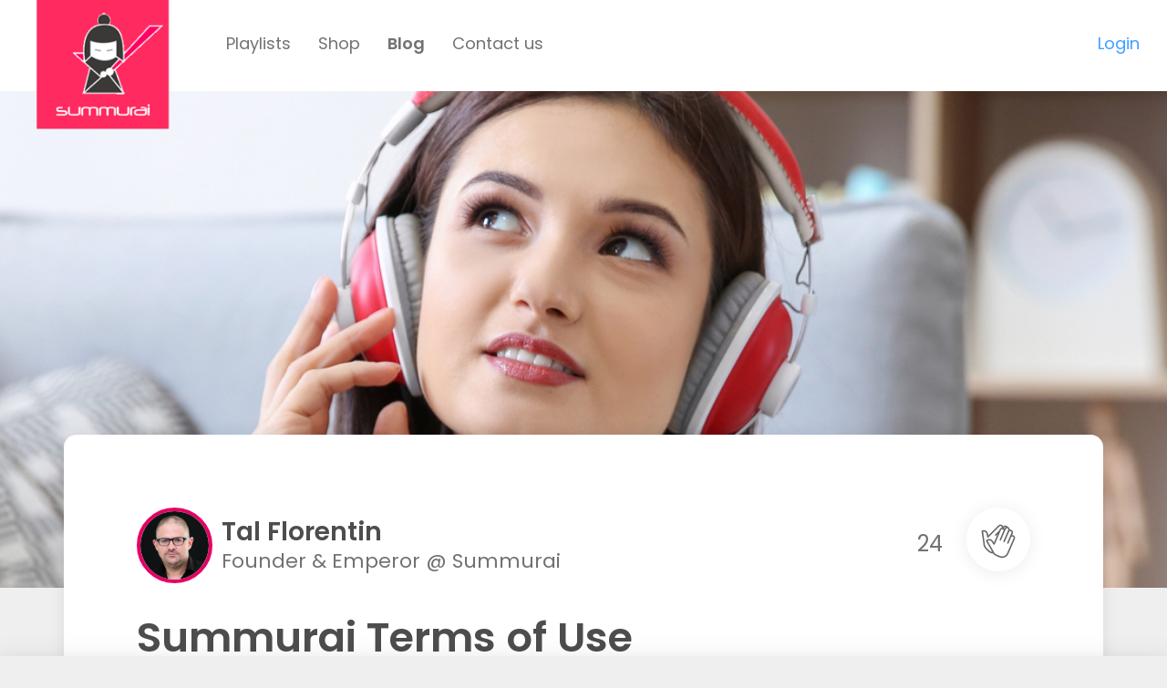

--- FILE ---
content_type: text/html; charset=UTF-8
request_url: https://summurai.com/Blogdev/summurai-terms-use/
body_size: 22733
content:



<!DOCTYPE html>
<html lang="en-US" prefix="og: http://ogp.me/ns#">
	<head>
		<meta charset="UTF-8">
		<meta name="viewport" content="width=device-width, initial-scale=1.0">
		<meta http-equiv="X-UA-Compatible" content="IE=edge">

		<title>Summurai Terms of Use - Summurai Blog Dev</title>

		<link rel="profile" href="http://gmpg.org/xfn/11">
		<link rel="pingback" href="https://summurai.com/Blogdev/xmlrpc.php">

		

<link rel="canonical" href="https://summurai.com/Blogdev/summurai-terms-use/" />
<meta property="og:locale" content="en_US" />
<meta property="og:type" content="article" />
<meta property="og:title" content="Summurai Terms of Use - Summurai Blog Dev" />
<meta property="og:description" content="TERMS AND CONDITIONS &amp; PRIVACY POLICY Hey there. Here are the terms of use of our services and pages. If you came to look for our privacy policy, you&#8217;ll find it here. You have to agree&#8230; No other choice&#8230; By accessing our service and visiting our website, you agree to the terms. If you don&#8217;t &hellip;" />
<meta property="og:url" content="https://summurai.com/Blogdev/summurai-terms-use/" />
<meta property="og:site_name" content="Summurai Blog Dev" />
<meta property="article:section" content="Summurai Services" />
<meta property="article:published_time" content="2018-06-24T12:29:06+00:00" />
<meta property="article:modified_time" content="2022-10-11T11:16:22+00:00" />
<meta property="og:updated_time" content="2022-10-11T11:16:22+00:00" />
<meta property="og:image" content="https://summurai.com/Blogdev/storage/2019/06/Depositphotos_183383192_l-2015-copy-3.jpg" />
<meta property="og:image:secure_url" content="https://summurai.com/Blogdev/storage/2019/06/Depositphotos_183383192_l-2015-copy-3.jpg" />
<meta property="og:image:width" content="1102" />
<meta property="og:image:height" content="668" />
<meta name="twitter:card" content="summary" />
<meta name="twitter:description" content="TERMS AND CONDITIONS &amp; PRIVACY POLICY Hey there. Here are the terms of use of our services and pages. If you came to look for our privacy policy, you&#8217;ll find it here. You have to agree&#8230; No other choice&#8230; By accessing our service and visiting our website, you agree to the terms. If you don&#8217;t [&hellip;]" />
<meta name="twitter:title" content="Summurai Terms of Use - Summurai Blog Dev" />
<meta name="twitter:image" content="https://summurai.com/Blogdev/storage/2019/06/Depositphotos_183383192_l-2015-copy-3.jpg" />
<script type='application/ld+json'>{"@context":"http:\/\/schema.org","@type":"WebSite","@id":"#website","url":"https:\/\/summurai.com\/Blogdev\/","name":"Summurai Blog Dev","potentialAction":{"@type":"SearchAction","target":"https:\/\/summurai.com\/Blogdev\/?s={search_term_string}","query-input":"required name=search_term_string"}}</script>



<link rel="alternate" type="application/rss+xml" title="Summurai Blog Dev &raquo; Feed" href="https://summurai.com/Blogdev/feed/" />
<link rel="alternate" type="application/rss+xml" title="Summurai Blog Dev &raquo; Comments Feed" href="https://summurai.com/Blogdev/comments/feed/" />
		<script type="text/javascript">
			window._wpemojiSettings = {"baseUrl":"https:\/\/s.w.org\/images\/core\/emoji\/13.0.0\/72x72\/","ext":".png","svgUrl":"https:\/\/s.w.org\/images\/core\/emoji\/13.0.0\/svg\/","svgExt":".svg","source":{"concatemoji":"https:\/\/summurai.com\/Blogdev\/lib\/js\/wp-emoji-release.min.js"}};
			!function(e,a,t){var n,r,o,i=a.createElement("canvas"),p=i.getContext&&i.getContext("2d");function s(e,t){var a=String.fromCharCode;p.clearRect(0,0,i.width,i.height),p.fillText(a.apply(this,e),0,0);e=i.toDataURL();return p.clearRect(0,0,i.width,i.height),p.fillText(a.apply(this,t),0,0),e===i.toDataURL()}function c(e){var t=a.createElement("script");t.src=e,t.defer=t.type="text/javascript",a.getElementsByTagName("head")[0].appendChild(t)}for(o=Array("flag","emoji"),t.supports={everything:!0,everythingExceptFlag:!0},r=0;r<o.length;r++)t.supports[o[r]]=function(e){if(!p||!p.fillText)return!1;switch(p.textBaseline="top",p.font="600 32px Arial",e){case"flag":return s([127987,65039,8205,9895,65039],[127987,65039,8203,9895,65039])?!1:!s([55356,56826,55356,56819],[55356,56826,8203,55356,56819])&&!s([55356,57332,56128,56423,56128,56418,56128,56421,56128,56430,56128,56423,56128,56447],[55356,57332,8203,56128,56423,8203,56128,56418,8203,56128,56421,8203,56128,56430,8203,56128,56423,8203,56128,56447]);case"emoji":return!s([55357,56424,8205,55356,57212],[55357,56424,8203,55356,57212])}return!1}(o[r]),t.supports.everything=t.supports.everything&&t.supports[o[r]],"flag"!==o[r]&&(t.supports.everythingExceptFlag=t.supports.everythingExceptFlag&&t.supports[o[r]]);t.supports.everythingExceptFlag=t.supports.everythingExceptFlag&&!t.supports.flag,t.DOMReady=!1,t.readyCallback=function(){t.DOMReady=!0},t.supports.everything||(n=function(){t.readyCallback()},a.addEventListener?(a.addEventListener("DOMContentLoaded",n,!1),e.addEventListener("load",n,!1)):(e.attachEvent("onload",n),a.attachEvent("onreadystatechange",function(){"complete"===a.readyState&&t.readyCallback()})),(n=t.source||{}).concatemoji?c(n.concatemoji):n.wpemoji&&n.twemoji&&(c(n.twemoji),c(n.wpemoji)))}(window,document,window._wpemojiSettings);
		</script>
		<style type="text/css">
img.wp-smiley,
img.emoji {
	display: inline !important;
	border: none !important;
	box-shadow: none !important;
	height: 1em !important;
	width: 1em !important;
	margin: 0 .07em !important;
	vertical-align: -0.1em !important;
	background: none !important;
	padding: 0 !important;
}
</style>
	<link rel='stylesheet' id='wp-block-library-css'  href='https://summurai.com/Blogdev/lib/css/dist/block-library/style.min.css' type='text/css' media='all' />
<link rel='stylesheet' id='_tl-bootstrap-wp-css'  href='https://summurai.com/Blogdev/core/views/281885a9b7/includes/css/bootstrap-wp.css' type='text/css' media='all' />
<link rel='stylesheet' id='_tl-bootstrap-css'  href='https://summurai.com/Blogdev/core/views/281885a9b7/includes/resources/bootstrap/css/bootstrap.min.css' type='text/css' media='all' />
<link rel='stylesheet' id='_tl-font-awesome-css'  href='https://summurai.com/Blogdev/core/views/281885a9b7/includes/css/font-awesome.min.css' type='text/css' media='all' />
<link rel='stylesheet' id='_tl-style-css'  href='https://summurai.com/Blogdev/core/views/281885a9b7/design.css' type='text/css' media='all' />
<script type='text/javascript' src='https://summurai.com/Blogdev/lib/js/jquery/jquery.js' id='jquery-core-js'></script>
<script type='text/javascript' src='https://summurai.com/Blogdev/core/views/281885a9b7/includes/resources/bootstrap/js/bootstrap.min.js' id='_tl-bootstrapjs-js'></script>
<script type='text/javascript' src='https://summurai.com/Blogdev/core/views/281885a9b7/includes/js/bootstrap-wp.js' id='_tl-bootstrapwp-js'></script>
<link rel='shortlink' href='https://summurai.com/Blogdev/?p=189' />
<link rel="alternate" type="application/json+oembed" href="https://summurai.com/Blogdev/wp-json/oembed/1.0/embed?url=https%3A%2F%2Fsummurai.com%2FBlogdev%2Fsummurai-terms-use%2F" />
<link rel="alternate" type="text/xml+oembed" href="https://summurai.com/Blogdev/wp-json/oembed/1.0/embed?url=https%3A%2F%2Fsummurai.com%2FBlogdev%2Fsummurai-terms-use%2F&#038;format=xml" />
<style type="text/css">.recentcomments a{display:inline !important;padding:0 !important;margin:0 !important;}</style>		
		<link rel="stylesheet" href="https://summurai.com/Blogdev/core/views/281885a9b7/includes/css/flexslider.css">
		<link rel="stylesheet" href="https://summurai.com/Blogdev/core/views/281885a9b7/playter-style-desktop.css">
		<link rel="stylesheet" href="https://summurai.com/Blogdev/core/views/281885a9b7/playter-style-mobile.css">
		<script src="https://summurai.com/Blogdev/core/views/281885a9b7/includes/js/jquery-2.1.4.js"></script>
		<script src="https://summurai.com/Blogdev/core/views/281885a9b7/includes/js/jquery.cookie.js"></script>
		<script src="https://summurai.com/Blogdev/core/views/281885a9b7/includes/js/velocity.min.js"></script>
		<script src="https://summurai.com/Blogdev/core/views/281885a9b7/includes/js/velocity.ui.min.js"></script>
		<script src="https://summurai.com/Blogdev/core/views/281885a9b7/includes/js/main.js"></script>
		<script src="https://summurai.com/Blogdev/core/views/281885a9b7/includes/js/jquery.flexslider.js"></script>
		
		<script src="https://www.google.com/recaptcha/api.js" async defer></script>
		
		
		
			
		
		
		<style>
			.playter-background-color{background:#E60064 !important}
			.playter-text-color{color:#ffffff !important}
			.playter-background-color:hover{background:#E60064 !important}
			.playter-color{background:#E60064 !important;color: !important}
			.playter-input-shadow{box-shadow: 1px 1px 14px -5px #E60064 !important;}
		</style>
		
	</head>
	
	<body class="post-template-default single single-post postid-189 single-format-standard group-blog" data-hijacking="off" data-animation="fixed">
				
					
			<div class="playter-popup-desktop playter_popup " id="summurai_playter_desk_container" style="bottom:-500px;">
				<div class="top-header-part" id="summurai_playter_desk_head">
					<div class="top-close-bt"><a href="javascript:;" id="summurai_playter_desk_close">X</a></div>
				    <div class="no-need-text" id="summurai_playter_desk_head_text">No need to read!</div>
				</div>
				<div class="all-body-bg" id="summurai_playter_desk_body">	
					<div class="post-details-part" id="summurai_playter_desk_step1">
						<div class="post-selected-txt">Your selected audio post </div>
						<div class="img-detail-box" style="display: block;">
					    	<div class="only-img"><img src="http://summurai.com/Blogdev/storage/2019/06/Depositphotos_183383192_l-2015-copy-3.jpg" id="playter_image" alt=""></div>
					    	<div class="box-description">
					    		<div class="blu-text" id="playter_source">Summurai Blog</div>
						        <div class="dtls-text" id="playter_title">Welcome to Summurai’s terms of use</div>
					    	</div>
					    	<div class="play-part">
					    		<div class="play-btn">
					    												
									<svg xmlns="http://www.w3.org/2000/svg" viewBox="0 0 50 50" fill="#3e4757"><path d="M 24.1875 3 C 23.277344 3 22.332031 3.4375 21.5625 4.21875 L 9.9375 15.8125 C 9.296875 16.378906 9 17.476563 9 18.25 L 9 31.75 C 9 32.515625 9.316406 33.605469 9.90625 34.125 L 21.5 45.6875 C 22.554688 46.757813 23.527344 47 24.15625 47 C 25.824219 47 27 45.476563 27 43.3125 L 27 6.3125 C 27 4.035156 25.539063 3 24.1875 3 Z M 38.28125 6.8125 C 37.84375 6.886719 37.507813 7.242188 37.457031 7.683594 C 37.410156 8.125 37.652344 8.546875 38.0625 8.71875 C 44.011719 11.71875 48.0625 17.871094 48.0625 25 C 48.0625 32.128906 44.011719 38.28125 38.0625 41.28125 C 37.695313 41.40625 37.4375 41.734375 37.394531 42.117188 C 37.351563 42.503906 37.535156 42.878906 37.867188 43.082031 C 38.195313 43.28125 38.613281 43.273438 38.9375 43.0625 C 45.539063 39.730469 50.0625 32.894531 50.0625 25 C 50.0625 17.105469 45.539063 10.269531 38.9375 6.9375 C 38.765625 6.839844 38.570313 6.796875 38.375 6.8125 C 38.34375 6.8125 38.3125 6.8125 38.28125 6.8125 Z M 34.71875 12.125 C 34.273438 12.179688 33.917969 12.527344 33.855469 12.972656 C 33.789063 13.414063 34.027344 13.847656 34.4375 14.03125 C 38.339844 16.136719 41 20.246094 41 25 C 41 29.738281 38.351563 33.859375 34.46875 35.96875 C 33.984375 36.234375 33.808594 36.84375 34.078125 37.328125 C 34.34375 37.8125 34.953125 37.988281 35.4375 37.71875 C 39.945313 35.269531 43 30.484375 43 25 C 43 19.5 39.9375 14.695313 35.40625 12.25 C 35.226563 12.148438 35.019531 12.105469 34.8125 12.125 C 34.78125 12.125 34.75 12.125 34.71875 12.125 Z M 3 15.96875 C 1.324219 15.96875 -0.03125 17.324219 -0.03125 19 L -0.03125 31 C -0.03125 32.675781 1.324219 34.03125 3 34.03125 L 7.46875 34.03125 C 7.140625 33.246094 7 32.410156 7 31.75 L 7 18.25 C 7 17.59375 7.164063 16.761719 7.5 15.96875 Z M 30.53125 18.40625 C 30.046875 18.464844 29.679688 18.863281 29.65625 19.351563 C 29.632813 19.835938 29.960938 20.269531 30.4375 20.375 C 32.484375 20.910156 34 22.777344 34 25 C 34 27.222656 32.484375 29.089844 30.4375 29.625 C 29.902344 29.761719 29.582031 30.308594 29.71875 30.84375 C 29.855469 31.378906 30.402344 31.699219 30.9375 31.5625 C 33.851563 30.800781 36 28.136719 36 25 C 36 21.863281 33.847656 19.199219 30.9375 18.4375 C 30.804688 18.398438 30.667969 18.390625 30.53125 18.40625 Z" fill="#3e4757"></path></svg>
					    		</div>
					    		<div class="play-time" id="playter_time">
					    			03:25	
					    		</div>
					    	</div>
						    <div class="clear"></div>
				    	</div>
				    	<div class="send-to-play-btn maximize-btn" id="summurai_playter_desk_step1_btnsec">
							<button class="btn send-bt playter-background-color playter-text-color" id="summurai_playter_desk_openbtn"><i class="fa fa-volume-up" aria-hidden="true"></i> <span id="summurai_playter_desk_btntext">Listen later</span></button>
						</div>
		    		</div>
		    			
		    		<div class="d-whatyour-mail-part step02" id="summurai_playter_desk_step2" style="display: none;">
		    			<form method="post" name="summurai_playter_form" id="summurai_playter_form" action="https://summurai.com/embedplayter/add_new_playter_lead/" autocomplete="on">
							<div class="what-title">What’s your email?</div>
					      	<div class="email-text-box form-group">
					      		<input type="text" class="form-control" name="summurai_embed_playter_email" id="summurai_embed_playter_email" autocomplete="on">
					      		<span class="email-icon">
					      			
					      			<svg xmlns="http://www.w3.org/2000/svg" viewBox="0 0 50 50" fill="#666666"><path d="M 0 7 L 0 8 L 0 43 L 50 43 L 50 7 L 0 7 z M 2 9 L 48 9 L 48 11.505859 C 47.575713 11.875664 29.813803 27.355977 28.335938 28.642578 C 27.038791 29.771847 25.717322 30.001953 25 30.001953 C 24.283393 30.001953 22.961399 29.772013 21.664062 28.642578 C 20.186197 27.355977 2.4242867 11.875664 2 11.505859 L 2 9 z M 2 14.150391 C 4.4379749 16.275559 18.967648 28.941928 20.353516 30.148438 C 22.05418 31.629002 23.854607 31.998047 25 31.998047 C 26.144678 31.998047 27.94563 31.629168 29.646484 30.148438 C 31.032347 28.941933 45.561926 16.277341 48 14.152344 L 48 41 L 2 41 L 2 14.150391 z" fill="#E60064"></path></svg>
					      		</span>
					      		<input type="hidden" class="sp-inpt" name="summurai_embed_playter_itemid" id="summurai_embed_playter_itemid" value="127696">
								<input type="hidden" class="sp-inpt" name="summurai_embed_playter_clientid" id="summurai_embed_playter_clientid" value="25">
								<input type="hidden" class="sp-inpt" name="summurai_embed_playter_itemurl" id="summurai_embed_playter_itemurl" value="https://summurai.com/Archive/127696/">
								<input type="hidden" class="sp-inpt" name="summurai_embed_playter_leadid" id="summurai_embed_playter_leadid" value="">
								<input type="hidden" class="sp-inpt" name="summurai_embed_playter_smscount" id="summurai_embed_playter_smscount" value="0">
					      	</div>
					      	<span id="summurai_embed_playter_email_msg" style="color: red;"></span>
					      	<div class="send-to-play-btn maximize-btn">
								<button type="submit" class="btn send-bt playter-background-color playter-text-color" id="summurai_playter_desk_sendbtn"><i class="fa fa-volume-up" aria-hidden="true"></i> <span id="summurai_playter_desk_btntext">Listen later</span></button>
								<div class="powered-text" id="summurai_playter_desk_sendfoot" style="display: none;"><a href="https://playter.summurai.com/" target="_blank">Powered by Playter</a></div>
							</div>
						</form>
					</div>
					
					<div class="desktop-popup-loding step03" id="summurai_playter_desk_step3" style="display: none;">
				    	<div class="next-step-loging-img">
				      		<img src="https://app.summurai.com/embedplayter/images/desk-loading.gif" alt="">
				      	</div>
					</div>		      
					
		    		<div class="desk-audio-link-part step04" id="summurai_playter_desk_step4" style="display: none;">
		    			<div class="tick-icon-part">
		    				
		    				<img src="https://api.qrserver.com/v1/create-qr-code/?data=https://summur.ai/0BMK6" alt="" id="summurai_playter_desk_qrcode">
		    			</div>
		    			<div class="audio-link-text">Audio link sent!</div>
		    			    				
		    			<div class="only-link-txt">Feel free to scan or listen now…</div>    				
						<div class="link-three-buttons">
							<ul>
								<li><a href="javascript:;" id="summurai_playter_desk_link" data-link="https://summur.ai/6mpqn">
									<div class="show-icon"><img src="https://summurai.com/Blogdev/storage/2022/02/p-listen-icon.png" alt=""></div>
									<p>Listen now</p>
								</a></li>
								<li><a href="javascript:;" id="summurai_playter_desk_getsms">
									<div class="show-icon"><img src="https://summurai.com/Blogdev/storage/2022/02/pp-sms-icon.png" alt=""></div>
									<p>Get SMS</p>
								</a></li>
								<li><a href="javascript:;" id="summurai_playter_desk_copy">
									<div class="show-icon"><img src="https://summurai.com/Blogdev/storage/2022/02/pp-copy-icon.png" alt=""></div>
									<p>Copy link</p>
									</a>
									<div class="link-copied-text" id="summurai_playter_desk_copy_succ" style="display: none;">Link copied!</div>
								</li>
							</ul>
						</div>				
		    			<div class="desk-number-show-part" id="summurai_playter_desk_msgdiv" style="display: none;">
		    				<div class="wht-number-text">What’s your number?</div>
		    				<div class="ph-no-text-box">
		    					<span class="ph-icon">
		    						<svg xmlns="http://www.w3.org/2000/svg" viewBox="0 0 50 50" fill="#666666"><path d="M 11.839844 2.988281 C 11.070313 2.925781 10.214844 3.148438 9.425781 3.703125 C 8.730469 4.1875 7.230469 5.378906 5.828125 6.726563 C 5.128906 7.398438 4.460938 8.097656 3.945313 8.785156 C 3.425781 9.472656 2.972656 10.101563 3 11.015625 C 3.027344 11.835938 3.109375 14.261719 4.855469 17.980469 C 6.601563 21.695313 9.988281 26.792969 16.59375 33.402344 C 23.203125 40.011719 28.300781 43.398438 32.015625 45.144531 C 35.730469 46.890625 38.160156 46.972656 38.980469 47 C 39.890625 47.027344 40.519531 46.574219 41.207031 46.054688 C 41.894531 45.535156 42.59375 44.871094 43.265625 44.171875 C 44.609375 42.769531 45.800781 41.269531 46.285156 40.574219 C 47.390625 39 47.207031 37.140625 45.976563 36.277344 C 45.203125 35.734375 38.089844 31 37.019531 30.34375 C 35.933594 29.679688 34.683594 29.980469 33.566406 30.570313 C 32.6875 31.035156 30.308594 32.398438 29.628906 32.789063 C 29.117188 32.464844 27.175781 31.171875 23 26.996094 C 18.820313 22.820313 17.53125 20.878906 17.207031 20.367188 C 17.597656 19.6875 18.957031 17.320313 19.425781 16.425781 C 20.011719 15.3125 20.339844 14.050781 19.640625 12.957031 C 19.347656 12.492188 18.015625 10.464844 16.671875 8.429688 C 15.324219 6.394531 14.046875 4.464844 13.714844 4.003906 L 13.714844 4 C 13.28125 3.402344 12.605469 3.050781 11.839844 2.988281 Z M 11.65625 5.03125 C 11.929688 5.066406 12.09375 5.175781 12.09375 5.175781 C 12.253906 5.398438 13.65625 7.5 15 9.53125 C 16.34375 11.566406 17.714844 13.652344 17.953125 14.03125 C 17.992188 14.089844 18.046875 14.753906 17.65625 15.492188 L 17.65625 15.496094 C 17.214844 16.335938 15.15625 19.933594 15.15625 19.933594 L 14.871094 20.4375 L 15.164063 20.9375 C 15.164063 20.9375 16.699219 23.527344 21.582031 28.410156 C 26.46875 33.292969 29.058594 34.832031 29.058594 34.832031 L 29.558594 35.125 L 30.0625 34.839844 C 30.0625 34.839844 33.652344 32.785156 34.5 32.339844 C 35.238281 31.953125 35.902344 32.003906 35.980469 32.050781 C 36.671875 32.476563 44.355469 37.582031 44.828125 37.914063 C 44.84375 37.925781 45.261719 38.558594 44.652344 39.425781 L 44.648438 39.425781 C 44.28125 39.953125 43.078125 41.480469 41.824219 42.785156 C 41.195313 43.4375 40.550781 44.046875 40.003906 44.457031 C 39.457031 44.867188 38.96875 44.996094 39.046875 45 C 38.195313 44.972656 36.316406 44.953125 32.867188 43.332031 C 29.417969 41.714844 24.496094 38.476563 18.007813 31.984375 C 11.523438 25.5 8.285156 20.578125 6.664063 17.125 C 5.046875 13.675781 5.027344 11.796875 5 10.949219 C 5.003906 11.027344 5.132813 10.535156 5.542969 9.988281 C 5.953125 9.441406 6.558594 8.792969 7.210938 8.164063 C 8.519531 6.910156 10.042969 5.707031 10.570313 5.339844 L 10.570313 5.34375 C 11.003906 5.039063 11.382813 5 11.65625 5.03125 Z" fill="#E60064"></path></svg>
		    					</span>
		    					<div class="pin-no-box"><input type="text" name="summurai_embed_playter_phcode" id="summurai_embed_playter_phcode" value="972"></div>
		    					<div class="ph-no-dash">-</div>
		    					<div class="only-ph-no"><input type="text" name="summurai_embed_playter_mobile" id="summurai_embed_playter_mobile" value=""></div>
		    					<div class="ph-send" id="summurai_playter_desk_sendmsgdiv"><button type="button" class="send-bt" id="summurai_playter_desk_sendmsg">Send</button></div>
		    					<div class="send-loding" id="summurai_playter_desk_loadmsgdiv" style="display:none;"><img src="https://summurai.com/Blogdev/storage/2022/02/14961.gif" alt=""></div>
		    					<div class="p-right-icon" id="summurai_playter_desk_donemsgdiv" style="display:none;"><img src="https://summurai.com/Blogdev/storage/2022/02/misc_tick_icon.png" alt=""> </div>
		    					<div class="ph-err-msg" id="summurai_playter_desk_errmsgdiv" style="display:none;">Something went wrong. Please try again.</div>
				      			<div class="clear"></div>
				      		</div>
		    			</div>
		    		</div>
		    	</div>
				
				<div class="popup-footer-play" id="summurai_playter_desk_footpart">
					<div class="send-to-play-btn">
						<button class="btn send-bt playter-background-color playter-text-color" id="summurai_playter_desk_openstep1"><i class="fa fa-volume-up" aria-hidden="true"></i> <span>Listen later</span></button>
						<button class="btn send-bt playter-background-color playter-text-color" id="summurai_playter_desk_closebtn" style="display: none;"> Close</button>
					</div>
					<div class="powered-text" id="summurai_playter_desk_foot" style="display: none;"><a href="https://playter.summurai.com/" target="_blank">Powered by Playter</a></div>
				</div>  	
			</div>
						
				
		
		<div class="over-lay over_lay" style="display: none;"></div>
		<div class="audio-playlist-popup">
			<div class="modal-audio ebook_popup" id="audio-pop" style="display:none;">
			 <div class="vertical-alignment-helper">
					<div class="modal-dialog vertical-align-center" style="margin-top:30px;">
						<div class="modal-content">
						    <div class="inner-heading">
								<div class="back-and-cls">
									<span class="pull-right" data-dismiss="modal" aria-label="Close">
										<a class="close ebook_popup_close" aria-hidden="true" href="javascript:;">X</a>
									</span>
								</div>
								<div class="e-inner-cont stap01 ebook_popup_step1" style="display:block;">
									<form name="frm_ebook" id="frm_ebook" method="post" action="https://summurai.com/ebook/createBlogLead">
										<h2>Download your copy <br>and audio playlist</h2>
										<div class="form-group">
											<label>Full Name</label>
											<div class="row">
												<div class="col-sm-12">
													<input type="text" class="form-control" name="full_name" id="full_name">
													<span class="ebook-err" id="ebook_name_err"></span>
												</div>
											</div>
										</div>
										<div class="form-group">
											<label>Business Email (not Gmail please)</label>
											<div class="row">
												<div class="col-sm-12">
													<input type="text" class="form-control" name="email" id="email">
													<span class="ebook-err" id="ebook_email_err"></span>
												</div>
											</div>
										</div>
										<div class="form-group">
											<label>Position</label>
											<div class="row">
												<div class="col-sm-12">
													<select class="form-control select-drop" name="position" id="position">
														<option value="Marketing manager">Marketing manager</option>
														<option value="Content manager">Content manager</option>
														<option value="Digital manager">Digital manager</option>
														<option value="Innovation manager">Innovation manager</option>
														<option value="Entrepreneur">Entrepreneur</option>
														<option value="Podcaster">Podcaster</option>
														<option value="Blogger">Blogger</option>
														<option value="Audio enthusiast">Audio enthusiast</option>
														<option value="Other">Other</option>
													</select>
													<span class="ebook-err" id="ebook_pos_err"></span>
												</div>
											</div>
										</div>
										<div class="e-chk-box-part">
											<div class="system-chk-box">
								                <label class="control control--checkbox">
								                	<span>I approve receiving promotional emails from Summurai </span>
								                	<input type="checkbox" name="accept_term" id="accept_term" value="1">
								                	<span class="control__indicator"></span>
								                </label>
								                <span class="ebook-err" id="ebook_term_err"></span>
								            </div>
										</div>
										<div class="form-group">
											<label>Please show some humanity…</label>
											<div class="row">
												<div class="col-sm-12">
													<div style="maxmargin-top: 5px; transform:scale(1.07);-webkit-transform:scale(1.07);transform-origin:0 0;-webkit-transform-origin:0 0; float: left;" class="g-recaptcha" data-sitekey="6LdpcqsUAAAAAAIvq_ZZDIYjFqPTzvqU2EiEHNfq"></div>
													
												</div>
											</div>
										</div>
										<span class="ebook-err" id="ebook_captcha_err"></span>
										<span class="ebook-err ebook_err"></span>
										<div class="pop-download-btn">
											<button type="submit" class="btn dwn-btn download_ebook">Download Now</button>
											<input type="hidden" class="form-control" name="created_from" id="created_from" value="2">
										</div>
										<div class="pop-progress">
											<div class="progress">
												<div class="progress-bar progress_bar" role="progressbar" style="width: 0%" aria-valuenow="0" aria-valuemin="0" aria-valuemax="100"></div>
											</div>
										</div>
									</form>							
								</div>
								<div class="e-inner-cont stap02 ebook_popup_step2" style="display:none;">
									<div class="e-chk-email-part">
										<div class="e-chk-icon"><img src="https://summurai.com/Blogdev/storage/2022/02/e-chck-icon.jpg" alt="" class=""></div>
									    <h2>Check your email!</h2>
									    <p>Audio Hacks will be sent to you shortly. In the meanwhile, we invite you to meet us.</p>
									    <div class="e-visit-btn-part"><button type="button" class="btn vi-bt visit_summurai">Visit Summurai</button></div>
									</div>
								</div>							
							</div>

						</div>
					</div>
				</div>
			</div> 
		</div>					
				
		
		
		<section class="blog-home-banner-menu">
			<header id="masthead" class="site-header" role="banner">
								<div class="container-fluid">
					<div class="row">
						<div class="site-header-inner col-sm-12">
							<nav class="site-navigation">
																<div class="site-navigation-inner">
									<div class="navbar navbar-default">
										<div class="navbar-header">
											<div class="site-branding">
												<h1 class="site-title"><a href="https://www.summurai.com/" title="Summurai Blog Dev" rel="home"><img src="https://summurai.com/img/images/new-home-summy_ani.gif" alt="" /></a></h1>
											</div>
											
											<button type="button" class="navbar-toggle" data-toggle="collapse" data-target="#navbar-collapse">
												<span class="sr-only">Toggle navigation </span>
												<span class="icon-bar"></span>
												<span class="icon-bar"></span>
												<span class="icon-bar"></span>
											</button>
										</div>
										
																				<nav id="navbar-collapse" class="collapse navbar-collapse navbar-right">
											<ul id="main-menu" class="nav navbar-nav">
												<li><a title="Playlists" href="https://summurai.com/">Playlists</a></li>
												
												<li><a title="Shop" href="https://streetwear.summurai.com/">Shop</a></li>
												<li class="active"><a title="Blog" href="https://summurai.com/Blogdev/">Blog</a></li>
												<li><a title="Contact us" href="javascript:;">Contact us</a></li>
												<li><a title="Login" href="javascript:;">Login</a></li>
											</ul>
										</nav>
									</div>
								</div>
							</nav>
						</div>
					</div>			
				</div>
			</header>

<script src="https://summurai.com/Blogdev/core/views/281885a9b7/includes/js/clipboard.js"></script>

<script>  
$(document).ready(function(){
	var sound_id;
	var audio = null, per_time=0, per_deg=0,deg=0;
	
	$(document).on('click','.lnk_play',function(e){
 		e.preventDefault();	e.stopPropagation();
 		var ths = $(this), item_id = '189';
 		var play_this = ths.attr('data-pthis');
		
		if(play_this==1){
			if(typeof(sound_id) != "undefined" && sound_id !== null) {
				soundManager.stop(sound_id);
				soundManager.unload(sound_id);
				soundManager.destroySound(sound_id);
				sound_id = '';
			}
		}
 		soundManager.setup({
			useHighPerformance: true,
			onready: function() { 
				audio = soundManager.createSound({
					id: 'mySound1',
					url: ths.attr('data-audio'),
					whileloading: function() {
					},
					whileplaying: function() {
						per_time = ((this.position/(this.duration-3)) * 100);
						ths.closest('.player_container').find(".seeding_time").text(formatTime(audio.position/1000));
						ths.closest('.player_container').find(".progBar").css('width',  ((this.position/this.duration) * 100) + '%');
						ths.closest('.player_container').find(".progBar").attr('aria-valuenow',  ((this.position/this.duration) * 100) + '%');
					},
					onload: function() {
					},
					onplay: function() {
						sound_id = this.id;
						ths.closest('.player_container').find('.btn_start_voice i').addClass('fa-pause');
						ths.closest('.player_container').find(".progBar").hide('fast',function(){
							$(this).show();
						});
					},
					onready: function() {
						//$('.seeding_time').text('sfa');						
					},
					onfinish: function() {
						ths.closest('.player_container').find(".seeding_time").text('00:00');
						ths.closest('.player_container').find('.btn_start_voice i').removeClass('fa-pause');
					}
				});
			
			}
			
		});

		if (audio === null) {
			return;
		}
		
		if(play_this==0){
			if (audio.playState === 0 || audio.paused === true) {
				audio.play();
				ths.addClass('lnk_pause');
				ths.closest('.player_container').find('.btn_start_voice i').addClass('fa-pause');
			} else {
				audio.pause();
				ths.removeClass('lnk_pause');
				ths.closest('.player_container').find('.btn_start_voice i').removeClass('fa-pause');
			}
		} else {
			$('.btn_start_voice').attr('data-pthis','1');
			ths.attr('data-pthis','0');
			audio.play();
			ths.closest('.player_container').find('.btn_start_voice i').addClass('fa-pause');
		}		
 	});
	$(document).on('click','.progress',function(e){ 
		if(audio.durationEstimate!=null){ 
			var clickX = e.offsetX;
		    if(clickX == undefined){
		        // welcome to Firefox
		        var rect = e.target.getBoundingClientRect();
		        clickX = e.clientX - rect.left;
		    }
		    var percent = clickX / e.target.offsetWidth;
		    var time = audio.durationEstimate*(clickX / e.target.offsetWidth);
			// console.log("pBar click at " + clickX+", "+percent+"%");
			audio.setPosition(time);
	     }
	});	
	
	$(document).on('click','.schedule_demo',function(e){
		e.preventDefault(); e.stopPropagation();
		var ths = $(this);
		window.open('https://calendly.com/summurai/playter-discovery-call');
	});
	
	$(document).on('click','.add_post_like',function(){
		var ths = $(this);
		
		$('.add_post_like').addClass('hand-animation');
		setTimeout(function(){
			var cnt = ths.attr('data-likecnt');
			var count = parseInt(cnt)+1;
			$('.add_post_like').removeClass('hand-animation');
			$('.add_post_like').addClass('hand-active');
		    $('.post_like_count').text(count);
		    $('.add_post_like').attr('data-likecnt',count);
		},1000);
	    
		jQuery.ajax({
	        type: 'POST',
	        url: 'https://summurai.com/Blogdev/wp-admin/admin-ajax.php',
	        data: {
	            action: 'set_likes',
	            post_id: ths.attr('data-postid'),
	        },
	        dataType: 'json',
	        success: function(response){
	        }
	    });
	});
	
	/*$(document).on('scroll', function(){
		if($('#post_like_btn1').hasClass('clapped clap clap-limit-exceeded')){
			$('#post_like_btn2').addClass('clapped clap clap-limit-exceeded');
			
			var likecnt = $('#post_like_btn1').closest('div').find('.count').text();
			$('#post_like_btn2').closest('div').find('.count').text(likecnt);
		}
		
		if($('#post_like_btn2').hasClass('clapped clap clap-limit-exceeded')){
			$('#post_like_btn1').addClass('clapped clap clap-limit-exceeded');
			
			var likecnt = $('#post_like_btn2').closest('div').find('.count').text();
			$('#post_like_btn1').closest('div').find('.count').text(likecnt);
		}
	});
	
	$(document).on('click','#post_like_btn1',function(){
		var ths = $(this);
		setTimeout(function(){
			var likecnt = ths.closest('div').find('.count').text();
			$('#post_like_btn2').closest('div').find('.count').text(likecnt);
		},1000);
	});
	
	$(document).on('click','#post_like_btn2',function(){
		var ths = $(this);
		setTimeout(function(){
			var likecnt = ths.closest('div').find('.count').text();
			$('#post_like_btn1').closest('div').find('.count').text(likecnt);			
		},1000);
	});*/
	
	$(document).on('click','.user_audio_play',function(e){
 		e.preventDefault();	e.stopPropagation();
 		var ths = $(this);
 		var play_this = ths.attr('data-pthis');
		
		if(play_this==1){
			if(typeof(sound_id) != "undefined" && sound_id !== null) {
				soundManager.stop(sound_id);
				soundManager.unload(sound_id);
				soundManager.destroySound(sound_id);
				sound_id = '';
			}
		}
 		soundManager.setup({
			useHighPerformance: true,
			onready: function() { 
				audio = soundManager.createSound({
					id: 'userSound1',
					url: ths.attr('data-audio'),
					whileloading: function() {
						ths.closest('.user_play_part').find('.user_audio_prog1').css('transform','rotate(0deg)');
						ths.closest('.user_play_part').find('.user_audio_prog2').css('transform','rotate(0deg)');
					},
					whileplaying: function() {
						per_time = ((this.position/this.duration) * 100);
						per_deg = Math.trunc(per_time*3.6);
						console.log(per_deg);
						if(per_deg<180){
							ths.closest('.user_play_part').find('.user_audio_prog1').css('transform','rotate('+per_deg+'deg)');
						} else if(per_deg<360) {
							deg=per_deg-180;
							ths.closest('.user_play_part').find('.user_audio_prog1').css('transform','rotate(180deg)');
							ths.closest('.user_play_part').find('.user_audio_prog2').css('transform','rotate('+deg+'deg)');
						} else {
							ths.closest('.user_play_part').find('.user_audio_prog1').css('transform','rotate(180deg)');
							ths.closest('.user_play_part').find('.user_audio_prog2').css('transform','rotate(180deg)');
						}
					},
					onload: function() {},
					onplay: function() {
						sound_id = this.id;
						//ths.closest('.user_play_part').find('.user_audio i').addClass('fa-pause');
						ths.closest('.user_play_part').find('.user_audio i').removeClass('fa-play');
						ths.closest('.user_play_part').find('.user_audio_prog1').css('transform','rotate(0deg)');
						ths.closest('.user_play_part').find('.user_audio_prog2').css('transform','rotate(0deg)');
					},
					onready: function() {},
					onfinish: function() {
						ths.removeClass('lnk_pause');
						//ths.closest('.user_play_part').find('.user_audio i').removeClass('fa-pause');
						ths.closest('.user_play_part').find('.user_audio i').addClass('fa-play');
					}
				});
			}
		});

		if (audio === null) {
			return;
		}
		
		if(play_this==0){
			if (audio.playState === 0 || audio.paused === true) {
				audio.play();
				ths.addClass('lnk_pause');
				//ths.closest('.user_play_part').find('.user_audio i').addClass('fa-pause');
				ths.closest('.user_play_part').find('.user_audio i').removeClass('fa-play');
			} else {
				audio.pause();
				ths.removeClass('lnk_pause');
				//ths.closest('.user_play_part').find('.user_audio i').removeClass('fa-pause');
				ths.closest('.user_play_part').find('.user_audio i').addClass('fa-play');
			}
		} else {
			$('.user_audio').attr('data-pthis','1');
			ths.attr('data-pthis','0');
			audio.play();
			ths.addClass('lnk_pause');
			//ths.closest('.user_play_part').find('.user_audio i').addClass('fa-pause');
			ths.closest('.user_play_part').find('.user_audio i').removeClass('fa-play');
		}		
 	});
});
</script>


<script>  
	$(document).ready(function(){
		var sammurai_link = 'https://summurai.com/';
		var lang = 'en';
		
		jQuery('#summurai_playter_desk_footpart').css('display','none');
		jQuery(document).on('click','.playter_open',function(e){
			jQuery('.playter_popup').animate({
				bottom: '0px'
			},'slow',function(){
				jQuery('#summurai_playter_desk_openbtn').click();
			});
			
			/* -------- Tracking Playter View Stat --------- */
			var item_id = jQuery('#summurai_embed_playter_itemid').val();
			jQuery.ajax({
				url: sammurai_link+'embedplayter/playter_view_track/',
				type: 'POST',
				data: {item_id:item_id,device:0},
				success: function(m){	
				}
			});
			/* -------- Tracking Playter View Stat End --------- */
		});
		
		jQuery(document).on('click','#summurai_playter_desk_close',function(e){
			e.preventDefault();	 e.stopPropagation();
			jQuery('#summurai_playter_desk_container').addClass('playter-minimize-desktop');	
			jQuery('#summurai_playter_desk_container').animate({
				height: '65px'
			},'slow',function(){							
				//jQuery('#summurai_playter_desk_longhead_text').fadeOut();
				jQuery('#summurai_playter_desk_head_text').fadeIn();
				jQuery('#summurai_playter_desk_body').fadeOut();
				jQuery('#summurai_playter_desk_step1').fadeOut();
				jQuery('#summurai_playter_desk_step2').fadeOut();
				jQuery('#summurai_playter_desk_step3').fadeOut();
				jQuery('#summurai_playter_desk_step4').fadeOut();
				jQuery('#summurai_playter_desk_msgdiv').fadeOut();
				jQuery('#summurai_playter_desk_footpart').fadeIn();
				/*jQuery('#summurai_playter_desk_openbtn').attr('id','summurai_playter_desk_openstep1');
				jQuery('#summurai_playter_desk_sendbtn').attr('id','summurai_playter_desk_openstep1');
				jQuery('#summurai_playter_desk_btntext').text('Listen later');
				jQuery('#summurai_playter_desk_openstep1').fadeIn();*/
				jQuery('#summurai_playter_desk_closebtn').css('display','none');
				jQuery('#summurai_embed_playter_email').val('');
			});			
		});
		jQuery(document).on('click','#summurai_playter_desk_openstep1',function(e){
			e.preventDefault();	 e.stopPropagation();
			var ths = $(this);
			jQuery('#summurai_playter_desk_container').animate({
				height: '348px'
			},'slow',function(){
				/*ths.attr('id','summurai_playter_desk_openbtn');
				jQuery('#summurai_playter_desk_btntext').text('Send to Playter');	
				jQuery('#summurai_playter_desk_longhead_text').fadeIn();*/
				jQuery('#summurai_playter_desk_container').removeClass('playter-minimize-desktop');		
				jQuery('#summurai_playter_desk_head').removeClass('header-change');
				jQuery('#summurai_playter_desk_head_text').fadeIn();
				jQuery('#summurai_playter_desk_step1').fadeIn();
				jQuery('#summurai_playter_desk_step1_btnsec').fadeIn();
				jQuery('#summurai_playter_desk_footpart').fadeOut();
				jQuery('#summurai_playter_desk_body').fadeIn();	
			});	
		});
		
		jQuery(document).on('click','#summurai_playter_desk_openbtn',function(e){
			e.preventDefault();	 e.stopPropagation();
			var ths = $(this);
			jQuery('#summurai_playter_desk_head').addClass('header-change');	
			jQuery('#summurai_playter_desk_container').animate({
				height: '477px'
			},'slow',function(){
				//ths.attr('id','summurai_playter_desk_sendbtn');		
				jQuery('#summurai_playter_desk_step1_btnsec').css('display','none');	
				jQuery('#summurai_playter_desk_step2').fadeIn();
				jQuery('#summurai_playter_desk_sendbtn').fadeIn();		
				jQuery('#summurai_playter_desk_sendfoot').fadeIn();	
				jQuery('#summurai_embed_playter_email').focus();
			});	
			
			/* -------- Tracking Playter Click Stat --------- */
			var item_id = jQuery('#summurai_embed_playter_itemid').val();
			jQuery.ajax({
				url: sammurai_link+'embedplayter/playter_click_track/',
				type: 'POST',
				data: {item_id:item_id,device:0},
				success: function(m){}
			});
			/* -------- Tracking Playter Click Stat End --------- */	
		});
		
		jQuery(document).on('keyup','#summurai_embed_playter_email',function(e){
			if (e.keyCode === 13) {
	    		e.preventDefault();
	    		jQuery("#summurai_playter_form").submit();
	    		return false; 
	  		}
		});
		
		//jQuery(document).on('click','#summurai_playter_desk_sendbtn',function(e){	
		jQuery("#summurai_playter_form").submit(function(e){
			e.preventDefault();	 e.stopPropagation();
			var email = jQuery('#summurai_embed_playter_email').val();
			var item_id = jQuery('#summurai_embed_playter_itemid').val();
			var client_id = jQuery('#summurai_embed_playter_clientid').val();
			var item_url = jQuery('#summurai_embed_playter_itemurl').val();
			var filter = /^([a-zA-Z0-9_\.\-])+\@(([a-zA-Z0-9\-])+\.)+([a-zA-Z0-9]{2,4})+$/;  
			
			if(email == '') { 				
				jQuery('#summurai_embed_playter_email').focus();
				jQuery('#summurai_embed_playter_email_msg').text('Enter Email.');
				return false;
			} else if (!filter.test(email)) {  
				jQuery('#summurai_embed_playter_email_msg').text('Enter Valid Email.');
				return false;
			} else {
				jQuery('#summurai_embed_playter_email_msg').text('');
				jQuery('#summurai_playter_desk_step3').fadeIn(function(){
					jQuery('#summurai_playter_desk_step1').fadeOut();
					jQuery('#summurai_playter_desk_step2').fadeOut();
				});					
	 			jQuery.ajax({
					url: sammurai_link+'embedplayter/add_new_playter_lead/',
					type: 'POST',
					data: {email:email,item_id:item_id,client_id:client_id,item_url:item_url,device:0},
					success: function(m){
						var res = JSON.parse(m);
						/*jQuery('#summurai_playter_desk_head_text').fadeOut();
						jQuery('#summurai_playter_desk_longhead_text').fadeOut();
						jQuery('#summurai_playter_desk_head').addClass('no-header-desktop');*/
						jQuery('#summurai_playter_desk_container').animate({
							height: '563px'
						},'slow',function(){
							var qr_code = "https://api.qrserver.com/v1/create-qr-code/?data="+res.short_url;
							jQuery('#summurai_playter_desk_link').attr('data-link',res.short_url);
							jQuery('#summurai_playter_desk_qrcode').attr('src',qr_code);
							jQuery('#summurai_embed_playter_leadid').val(res.lead_id);
							jQuery('#summurai_playter_desk_step3').fadeOut(function(){								
								jQuery('#summurai_playter_desk_step4').fadeIn();
								jQuery('#summurai_playter_desk_footpart').fadeIn();
								jQuery('#summurai_playter_desk_foot').fadeIn();
							});						
							jQuery('#summurai_playter_desk_sendbtn').fadeOut(function(){
								jQuery('#summurai_playter_desk_closebtn').fadeIn();
							});
						});
					}
				});
			}		
		});
		$(document).on('click','#summurai_playter_desk_link',function(e){
			e.preventDefault(); e.stopPropagation();	
			var ths = $(this);	
			var lnk = $('#summurai_playter_desk_link').attr('data-link');
			window.open(lnk);
		});
		$(document).on('click','#summurai_playter_desk_copy',function(e){
			e.preventDefault(); e.stopPropagation();
			var ths = $(this);
			
			$(this).addClass('playter-color');
			$('#summurai_playter_desk_getsms').removeClass('playter-color');
			jQuery('#summurai_playter_desk_container').animate({
				height: '563px'
			},'slow',function(){
				jQuery('#summurai_playter_desk_msgdiv').fadeOut();
				jQuery('#summurai_embed_playter_mobile').val('');
			});
			
			var lnk = $('#summurai_playter_desk_link').attr('data-link');
			clipboard.copy(lnk).then(function(){ });
			jQuery('#summurai_playter_desk_copy_succ').fadeIn();
			
			/* -------- Tracking Playter Click Stat --------- */
			var item_id = jQuery('#summurai_embed_playter_itemid').val();
			jQuery.ajax({
				url: sammurai_link+'embedplayter/playter_copy_track/',
				type: 'POST',
				data: {item_id:item_id,device:0},
				success: function(m){}
			});
			/* -------- Tracking Playter Click Stat End --------- */
			
			setTimeout(function(){
				jQuery('#summurai_playter_desk_copy_succ').fadeOut();	
				ths.removeClass('playter-color');							
			},3000);
		});
		$(document).on('click','#summurai_playter_desk_getsms',function(e){
			e.preventDefault(); e.stopPropagation();		
			$(this).addClass('playter-color');
			$('#summurai_playter_desk_copy').removeClass('playter-color');
			jQuery('#summurai_playter_desk_copy_succ').fadeOut();	
			
			jQuery('#summurai_playter_desk_container').animate({
				height: '686px'
			},'slow',function(){
				jQuery('#summurai_playter_desk_msgdiv').fadeIn();
				jQuery('#summurai_embed_playter_mobile').focus();
			});
		});
		$(document).on('keyup','[name="summurai_embed_playter_mobile"]',function(e){
			e.preventDefault(); e.stopPropagation();
			this.value = this.value.replace(/[^0-9]/g, '');
		});
		jQuery(document).on('click','#summurai_playter_desk_sendmsg',function(e){
			e.preventDefault();	 e.stopPropagation();
			var phcode = jQuery('#summurai_embed_playter_phcode').val();
			var mobile = jQuery('#summurai_embed_playter_mobile').val();
			var lead_id = jQuery('#summurai_embed_playter_leadid').val();
			var short_url = $('#summurai_playter_desk_link').attr('data-link');
			var sms_count = parseInt($('#summurai_embed_playter_smscount').val());
			
			if(mobile == '') { 				
				jQuery('#summurai_embed_playter_mobile').focus();
				jQuery('#summurai_playter_desk_errmsgdiv').text('Please enter mobile no.');
				jQuery('#summurai_playter_desk_errmsgdiv').fadeIn();
				setTimeout(function(){
					jQuery('#summurai_playter_desk_errmsgdiv').fadeOut();
				},3000);
				return false;		
			} else {
				jQuery('#summurai_playter_desk_sendmsgdiv').fadeOut(function(){
					jQuery('#summurai_playter_desk_loadmsgdiv').fadeIn();
				});
				
				if(sms_count<3){
		 			jQuery.ajax({
						url: sammurai_link+'embedplayter/send_platyer_mobile_msg/',
						type: 'POST',
						data: {lead_id:lead_id,phcode:phcode,mobile:mobile,short_url:short_url},
						success: function(m){
							jQuery('#summurai_playter_desk_loadmsgdiv').fadeOut(function(){
								jQuery('#summurai_playter_desk_donemsgdiv').fadeIn();
								sms_count = sms_count+1;
								$('#summurai_embed_playter_smscount').val(sms_count);
								setTimeout(function(){
									jQuery('#summurai_playter_desk_donemsgdiv').fadeOut(function(){
										jQuery('#summurai_playter_desk_sendmsg').text('Resend');
										if(sms_count==3){
											jQuery('#summurai_playter_desk_sendmsg').prop('disabled','true');
										}
										jQuery('#summurai_playter_desk_sendmsgdiv').fadeIn();
										jQuery('#summurai_embed_playter_mobile').focus();
									});
								},2000);
							});
						},
						error: function(err) {	
							jQuery('#summurai_playter_desk_errmsgdiv').text('Something went wrong. Please try again.');
							jQuery('#summurai_playter_desk_errmsgdiv').fadeIn();
							setTimeout(function(){
								jQuery('#summurai_playter_desk_errmsgdiv').fadeOut(function(){
									jQuery('#summurai_playter_desk_loadmsgdiv').fadeOut();
									jQuery('#summurai_playter_desk_sendmsg').text('Resend');
									jQuery('#summurai_playter_desk_sendmsgdiv').fadeIn();
									jQuery('#summurai_embed_playter_mobile').focus();
								});
							},5000);		
						}
					});
				}
			}		
		});
		$(document).on('click','#summurai_playter_desk_closebtn',function(e){
			e.preventDefault();	 e.stopPropagation();
			jQuery('#summurai_playter_desk_container').animate({
				height: '-550px'
			},'slow',function(){	
				//jQuery('#summurai_playter_desk_sendbtn').attr('id','summurai_playter_desk_openstep1');			
				jQuery('#summurai_playter_desk_head_text').fadeIn();					
				//jQuery('#summurai_playter_desk_longhead_text').fadeOut();
				jQuery('#summurai_playter_desk_body').fadeOut();
				jQuery('#summurai_playter_desk_step1').fadeOut();
				jQuery('#summurai_playter_desk_step2').fadeOut();
				jQuery('#summurai_playter_desk_step3').fadeOut();
				jQuery('#summurai_playter_desk_step4').fadeOut();
				jQuery('#summurai_playter_desk_msgdiv').fadeOut();
				jQuery('#summurai_embed_playter_email').val('');
				jQuery('#summurai_embed_playter_mobile').val('');
				jQuery('#summurai_playter_desk_container').addClass('playter-minimize-desktop');			
				jQuery('#summurai_playter_desk_closebtn').fadeOut(function(){
					jQuery('#summurai_playter_desk_openstep1').fadeIn();
				});	
			});		
		});
	});
</script>

	

	<style>
	p.comment-notes{display: none;}
</style>

	<div class="site-banner-top">
		<div class="banner-img">
			<img src="https://summurai.com/Blogdev/storage/2019/06/Depositphotos_183383192_l-2015-copy-3.jpg" alt=""/> 
		</div>
	</div>	
</section>
<div class="main-content">
		<div class="blog-post-body-content">
		<div class="container">
			<div class="row">
				<div id="content" class="main-content-inner col-sm-12 col-md-12">
					<div class="recent-post-content">
						<div class="white-container-inner-box">
						      <div class="mobile-view-bg-top">
          					<div class="blog-dtls-inner-top clearfix">
					          	<div class="post-pictext clearfix">
					          		<div class="pfl-pic"><img src="https://summurai.com/Blogdev/storage/2022/02/TalFlorentin-Aug2019-Small.png" alt=""/></div>
					          		<div class="text-name">
					          			<h4>Tal Florentin</h4>
					          			<p>Founder & Emperor @ Summurai</p>
					          		</div>
					          	</div>
					          	<div class="hand-part">
					          		<ul style="">
						          		<li><div class="list-no post_like_count">24</div></li>
						          		<li>
					          				<div class="icon-in-hand"> 
												<a href="javascript:;" class="add_post_like" data-postid="189" data-likecnt="24">
					          						 
													<i><svg xmlns="http://www.w3.org/2000/svg" viewBox="0 0 50 50" fill="#666666"><path d="M 28 2 C 27.027344 2 26.046875 2.390625 25.3125 3.125 L 11.34375 17.09375 L 10.71875 14.21875 C 9.992188 10.929688 6.601563 8.945313 3.375 9.90625 C 3.363281 9.90625 3.355469 9.90625 3.34375 9.90625 L 2.71875 10.09375 C 2.242188 10.230469 1.933594 10.695313 2 11.1875 L 4.40625 27.96875 L 4.4375 27.96875 C 4.386719 30.570313 5.296875 33.203125 7.28125 35.1875 L 11.25 39.15625 C 13.015625 40.921875 15.367188 41.773438 17.6875 41.71875 C 18.660156 43.085938 20 44.222656 21.65625 44.9375 L 26.375 47 C 31.195313 49.082031 36.824219 46.816406 38.90625 42 L 44.03125 30.09375 L 47.6875 21.65625 C 48.515625 19.746094 47.632813 17.511719 45.71875 16.6875 C 45.117188 16.425781 44.488281 16.378906 43.875 16.4375 L 44.78125 14.3125 C 45.605469 12.402344 44.722656 10.167969 42.8125 9.34375 C 42.097656 9.035156 41.34375 9.019531 40.625 9.15625 C 40.726563 7.601563 39.910156 6.054688 38.40625 5.40625 C 38.21875 5.324219 38.035156 5.269531 37.84375 5.21875 C 37.679688 4.9375 37.488281 4.675781 37.25 4.4375 C 36.515625 3.703125 35.535156 3.3125 34.5625 3.3125 C 33.589844 3.3125 32.640625 3.703125 31.90625 4.4375 L 31.625 4.71875 C 31.453125 4.132813 31.148438 3.585938 30.6875 3.125 C 29.953125 2.390625 28.972656 2 28 2 Z M 28 4 C 28.457031 4 28.894531 4.175781 29.25 4.53125 C 29.761719 5.042969 29.878906 5.75 29.65625 6.375 C 28.429688 6.585938 27.335938 7.378906 26.8125 8.59375 L 26.15625 10.15625 L 26.125 10.1875 C 26.113281 10.199219 26.105469 10.207031 26.09375 10.21875 L 20.71875 15.625 C 20.421875 15.867188 20.285156 16.253906 20.371094 16.628906 C 20.457031 17 20.75 17.292969 21.121094 17.378906 C 21.496094 17.464844 21.882813 17.328125 22.125 17.03125 L 23.96875 15.1875 L 19 26.71875 L 17.34375 24.3125 C 15.457031 21.523438 11.585938 20.917969 8.9375 23 L 8.40625 23.4375 C 8.015625 23.742188 7.910156 24.289063 8.15625 24.71875 L 16.28125 38.9375 L 16.3125 38.9375 C 16.386719 39.175781 16.46875 39.421875 16.5625 39.65625 C 15.140625 39.464844 13.753906 38.816406 12.65625 37.71875 L 8.71875 33.75 C 7.09375 32.125 6.332031 30.003906 6.40625 27.875 C 6.402344 27.8125 6.390625 27.75 6.375 27.6875 L 4.125 11.8125 C 6.207031 11.304688 8.28125 12.535156 8.75 14.65625 L 9.78125 19.3125 C 9.867188 19.667969 10.136719 19.949219 10.488281 20.046875 C 10.835938 20.140625 11.214844 20.042969 11.46875 19.78125 L 26.71875 4.53125 C 27.074219 4.175781 27.542969 4 28 4 Z M 34.5625 5.3125 C 34.8125 5.3125 35.078125 5.363281 35.3125 5.46875 C 34.503906 5.855469 33.816406 6.523438 33.4375 7.40625 L 33.25 7.8125 C 32.972656 7.449219 32.664063 7.125 32.28125 6.875 L 33.3125 5.84375 C 33.667969 5.488281 34.105469 5.3125 34.5625 5.3125 Z M 36.84375 7.09375 C 36.855469 7.09375 36.863281 7.09375 36.875 7.09375 C 37.023438 7.152344 37.183594 7.171875 37.34375 7.15625 C 37.351563 7.160156 37.367188 7.152344 37.375 7.15625 C 37.460938 7.179688 37.542969 7.214844 37.625 7.25 C 38.542969 7.648438 38.960938 8.675781 38.5625 9.59375 L 37.84375 11.28125 C 37.835938 11.296875 37.820313 11.296875 37.8125 11.3125 L 31.9375 24.90625 C 31.722656 25.414063 31.960938 26.003906 32.46875 26.21875 C 32.976563 26.433594 33.566406 26.195313 33.78125 25.6875 L 39.65625 12.09375 C 40.054688 11.175781 41.082031 10.757813 42 11.15625 C 42.917969 11.554688 43.335938 12.613281 42.9375 13.53125 L 40.71875 18.65625 L 37.0625 27.09375 C 36.839844 27.601563 37.070313 28.199219 37.578125 28.421875 C 38.085938 28.648438 38.683594 28.414063 38.90625 27.90625 L 42.5625 19.4375 C 42.960938 18.519531 43.988281 18.101563 44.90625 18.5 C 45.824219 18.898438 46.238281 19.929688 45.84375 20.84375 C 45.84375 20.855469 45.84375 20.863281 45.84375 20.875 L 42.1875 29.3125 L 37.0625 41.21875 C 35.410156 45.042969 31.015625 46.808594 27.1875 45.15625 L 22.4375 43.125 C 20.972656 42.492188 19.820313 41.445313 19.03125 40.1875 C 18.632813 39.554688 18.328125 38.875 18.125 38.15625 C 18.101563 38.078125 18.070313 38.007813 18.03125 37.9375 L 10.3125 24.5 C 12.0625 23.253906 14.46875 23.636719 15.6875 25.4375 L 18.375 29.375 C 18.582031 29.664063 18.925781 29.820313 19.277344 29.789063 C 19.632813 29.757813 19.941406 29.539063 20.09375 29.21875 L 20.1875 29.03125 L 28.65625 9.375 C 29.054688 8.457031 30.113281 8.070313 31.03125 8.46875 C 31.949219 8.867188 32.335938 9.894531 31.9375 10.8125 L 26.8125 22.6875 C 26.597656 23.195313 26.835938 23.785156 27.34375 24 C 27.851563 24.214844 28.441406 23.976563 28.65625 23.46875 L 33.78125 11.59375 L 35.25 8.1875 C 35.449219 7.726563 35.824219 7.386719 36.25 7.21875 C 36.433594 7.144531 36.644531 7.101563 36.84375 7.09375 Z" fill="#666666"></path></svg></i>
												</a>	
											</div>
										</li>
						          	</ul>
						          							          	
					          	</div>
          					</div> 
          					<div class="dtels-top-title">
          						<h2>Summurai Terms of Use</h2>
          					</div>
          				</div>	
          				
          				          				<section class="playter-section">          					
        					
      						
        					<div class="playter-play-second player_container">
        						<div class="playter-inner clearfix">
        							<div class="need-to-read-part">
      									<i><svg xmlns="http://www.w3.org/2000/svg" viewBox="0 0 50 50" fill="#3e4757"><path d="M 24.1875 3 C 23.277344 3 22.332031 3.4375 21.5625 4.21875 L 9.9375 15.8125 C 9.296875 16.378906 9 17.476563 9 18.25 L 9 31.75 C 9 32.515625 9.316406 33.605469 9.90625 34.125 L 21.5 45.6875 C 22.554688 46.757813 23.527344 47 24.15625 47 C 25.824219 47 27 45.476563 27 43.3125 L 27 6.3125 C 27 4.035156 25.539063 3 24.1875 3 Z M 38.28125 6.8125 C 37.84375 6.886719 37.507813 7.242188 37.457031 7.683594 C 37.410156 8.125 37.652344 8.546875 38.0625 8.71875 C 44.011719 11.71875 48.0625 17.871094 48.0625 25 C 48.0625 32.128906 44.011719 38.28125 38.0625 41.28125 C 37.695313 41.40625 37.4375 41.734375 37.394531 42.117188 C 37.351563 42.503906 37.535156 42.878906 37.867188 43.082031 C 38.195313 43.28125 38.613281 43.273438 38.9375 43.0625 C 45.539063 39.730469 50.0625 32.894531 50.0625 25 C 50.0625 17.105469 45.539063 10.269531 38.9375 6.9375 C 38.765625 6.839844 38.570313 6.796875 38.375 6.8125 C 38.34375 6.8125 38.3125 6.8125 38.28125 6.8125 Z M 34.71875 12.125 C 34.273438 12.179688 33.917969 12.527344 33.855469 12.972656 C 33.789063 13.414063 34.027344 13.847656 34.4375 14.03125 C 38.339844 16.136719 41 20.246094 41 25 C 41 29.738281 38.351563 33.859375 34.46875 35.96875 C 33.984375 36.234375 33.808594 36.84375 34.078125 37.328125 C 34.34375 37.8125 34.953125 37.988281 35.4375 37.71875 C 39.945313 35.269531 43 30.484375 43 25 C 43 19.5 39.9375 14.695313 35.40625 12.25 C 35.226563 12.148438 35.019531 12.105469 34.8125 12.125 C 34.78125 12.125 34.75 12.125 34.71875 12.125 Z M 3 15.96875 C 1.324219 15.96875 -0.03125 17.324219 -0.03125 19 L -0.03125 31 C -0.03125 32.675781 1.324219 34.03125 3 34.03125 L 7.46875 34.03125 C 7.140625 33.246094 7 32.410156 7 31.75 L 7 18.25 C 7 17.59375 7.164063 16.761719 7.5 15.96875 Z M 30.53125 18.40625 C 30.046875 18.464844 29.679688 18.863281 29.65625 19.351563 C 29.632813 19.835938 29.960938 20.269531 30.4375 20.375 C 32.484375 20.910156 34 22.777344 34 25 C 34 27.222656 32.484375 29.089844 30.4375 29.625 C 29.902344 29.761719 29.582031 30.308594 29.71875 30.84375 C 29.855469 31.378906 30.402344 31.699219 30.9375 31.5625 C 33.851563 30.800781 36 28.136719 36 25 C 36 21.863281 33.847656 19.199219 30.9375 18.4375 C 30.804688 18.398438 30.667969 18.390625 30.53125 18.40625 Z" fill="#3e4757"/></svg></i>No need to read
      		  						</div>
      		  						<div class="play-right-part">
      		  							<ul>
      		  								<li>
      		  									<div class="timeandplay clearfix">
      		  										<div class="play-pause">
      		  											<a class="btn_start_voice lnk_play" href="javascript:;" data-audio="https://dojo.summurai.com/img/uploads/demoaudio/620d0af9689bb_terms-summy-withintro.mp3" data-pthis="1"><i class="fa fa-play" aria-hidden="true"></i></a>
      		  										</div>
      		  										<div class="p-time-for-mobile seeding_time">00:00</div>
      		  										<div class="play-loding">
      		  											<div class="progress">
												  			<div class="progress-bar progBar" role="progressbar" aria-valuenow="0" aria-valuemin="0" aria-valuemax="100" style="width:0%"></div>
														</div>
      		  										</div>  
      		  										<div class="p-time">03:25</div>
                  								</div>
      		  								</li>
      		  								<li>
				          						<div class="listen-part">
				          							<a class="play-mobile-pause btn_start_voice lnk_play" href="javascript:;" data-audio="https://dojo.summurai.com/img/uploads/demoaudio/620d0af9689bb_terms-summy-withintro.mp3" data-pthis="1"><i class="fa fa-play" aria-hidden="true"></i></a>
				          							<button type="button" class="list-btn playter_open">Listen later</button>
				          						</div>
				          					</li>
				          					<li>
				          						<div class="pow-ply-txt">
				          							<div class="pl-txt"><a href="https://playter.summurai.com/" target="_blank"><span>Powered by</span><br/>Playter®</a>  </div>
				          						</div>
				          						<div class="pow-ply-txt only-mobile-ply">
				          							<div class="pl-txt"><a href="https://playter.summurai.com/" target="_blank"><span>Powered by</span>Playter®</a>  </div>
				          						</div>
				          					</li>
      		  							</ul>
      		  						</div>
        						</div>
        					</div>
          				</section>
            			          	
	          			<div class="mobile-view-bg">			
			          		<div class="page-content"><p><strong>TERMS AND CONDITIONS &amp; PRIVACY POLICY</strong></p>
<p>Hey there.<br />
Here are the terms of use of our services and pages.<br />
If you came to look for <a href="https://summurai.com/Blogdev/summurai-new-privacy-policy/">our privacy policy</a>, you&#8217;ll find it <a href="https://summurai.com/Blogdev/summurai-new-privacy-policy/">here</a>.</p>
<p><b>You have to agree&#8230; No other choice&#8230;</b><br />
By accessing our service and visiting our website, you agree to the terms.<br />
If you don&#8217;t agree &#8211; you can&#8217;t use the website and services<br />
and you&#8217;ll have to leave and spend your time somewhere else.</p>
<p>If you need a recommendation about where to go, <a href="http://collider.com/best-movies-on-netflix-streaming/" target="_blank" rel="noopener noreferrer">here&#8217;s a link to an updating list of the best movies on Netflix</a>. (But as you know, you&#8217;ll have to accept their terms of service as well, and they are much more serious about that than us).</p>
<p>So the terms of service documented here define the agreement between us &#8211;<br />
You (&#8220;the visitor&#8221;) and us &#8211; Summurai Interactions Ltd. (&#8220;The company&#8221;) &#8211; the owner and operator of the website and Service.</p>
<p><strong>In our house we get to do whatever we want!</strong><br />
We can change the terms of service and privacy policy whenever we want,<br />
even though we hate dealing with that horrible page, and prefer doing other things. Seriously. This is the most hated task of Summurai.</p>
<p>Besides the terms, we may change things, stop offering things, restrict access to things at any time, without notice.</p>
<p>We may remove or update the content, update the services or cancel them, and if you register, we will be able to suspend or delete your account if we&#8217;d like to. Currently, we would really like you to stay.</p>
<p><strong>Our website offers a lot of text and audio content</strong><br />
You can read whatever you like and listen to whatever you like. This is the cool thing we offer! Listening instead of reading! Or even sending the content to your mobile in order to listen later. But you can&#8217;t do anything else with the content&#8230;</p>
<p>You are not allowed to download it, publish it somewhere else or copy it and use it anywhere else, or anything else we didn&#8217;t allow specifically in this document. We are pretty easy going and we like new things, so if you&#8217;d like to try something or cooperate in any way, let&#8217;s talk. Go ahead and send an email directly to Summurai&#8217;s founder at *tal at summurai dot com* and let&#8217;s do things that were never done before!</p>
<p><strong>The Summurai kingdom, content, and services<br />
</strong>Besides the content, we also own the full legal rights for the visual elements you see. Also, there&#8217;s a chance that some elements used based on third-party open source licenses. We don&#8217;t allow you to use, copy or adapt any part of our code or visual elements, without getting a written agreement, and honestly, we hate writing agreements. Go on and be creative. Make things on your own. You&#8217;ll feel so proud.</p>
<p>Let&#8217;s be specific for a sec:</p>
<ul>
<li>We don&#8217;t allow you to try and break things or hurt us, our systems or any of our visitors. Seriously. why would you try such a thing?</li>
<li>We don&#8217;t allow you to run any bots or technical services that would extract the data or content from our website for any reason.</li>
<li>Do bad things that hackers do, like forging packet headers or header info to send false ID info or try to act like this is someone else or like you are visiting from a different location. Come on, let&#8217;s play fair and spend time doing good things for each other!</li>
<li>We don&#8217;t allow you to disturb other users from enjoying what we are trying to do here by doing bad things to our services or technical infrastructure.</li>
<li>However, we do allow getting info from our pages, if you are running a search engine and use the robots.txt file and you&#8217;d like to help us appear or rank high in search results and get more traffic.</li>
<li>Come&#8217;on, and be a friend.<br />
If you find any security vulnerability on any of our web pages, please let us know. This would mean a lot.</li>
<li>We do allow you to help us gain revenue, get more client leads, help us close deals, help us get more paying clients, get higher on search results, get crazy PR from relevant publishers, get top celebs talking about us and spreading the word, help us get a spot on the Kardashians or Oprah or any other place that can get us rocking. Doing any of the listed above under the current bullet would be considered a good thing and we&#8217;ll appreciate it so much.</li>
</ul>
<p><strong>Don&#8217;t bring your kids<br />
</strong>This one is a legal thing. Our platform, content, and services are for people by the age of 13 or over. If you are here, you approve that you are at least 13 years old. If not &#8211; go to your mother now!</p>
<p><strong>We&#8217;ll be watching you (in a good way)<br />
</strong>In order to learn about our user behavior and improve our interfaces, engagement, and revenue, we are tracking different aspects of usage using different tools. Things like Google Analytics, Hot Jar and more. This helps us understand how people are using our services and pages, whether you are doing what we expect and want and how we can do better. By accessing our services, you agree to let us collect and use that kind of information, as detailed later on in our privacy policy.</p>
<p>In general, we are not interested in you specifically. It&#8217;s not personal. You&#8217;ll just take a part of our learning efforts and statistics.</p>
<p>Also, there&#8217;s a legal thing with the place where the data that we keep is collected and stored. Currently, our servers are in London, so you have to agree that the information will be stored there. They are so great at keeping things. See how they preserve that thing with the queen.</p>
<p><b>Posting things on comments<br />
</b>If you see a place you can comment on any of our pages, please behave. We just talked about the United Kingdom. Think how polite they are and try to act as they would. If we see that something you are saying is wrong or inappropriate, or even something we just don&#8217;t like, you agree that we will remove it and maybe even remove you from our services. We will do so only to make sure our kingdom is fun for everybody.</p>
<p><strong>You get what you see</strong><br />
You may use the service and information we offer as is, at your own risk.<br />
We don&#8217;t offer any warranty with the content and services.</p>
<p><strong>You are a big child (at least 13, remember?)</strong><br />
We don&#8217;t know what you are going to do with the info you get from us.<br />
In any case, you take the full responsibility for anything you do that refers to what we have here or uses it or is based on it, including anything you may want to claim, such as a loss or any type of breach.</p>
<p><strong>Don&#8217;t get picky</strong><br />
If some judge says that something in this agreement is wrong, we agree to still take the rest of this agreement seriously and consider it as valid. You see how much we are trying&#8230;</p>
<p><strong>Location, location, location&#8230;</strong><br />
The terms of use are governed by Israeli law. You agree that any suit arising from the Services must take place in a court located in Tel Aviv, Israel. Israel is a great place to visit, and we hope you&#8217;ll have much better reasons to visit us. If you are around, please contact us and we&#8217;ll be happy to show you around.</p>
<p><strong>What a long text to start a relationship&#8230;<br />
</strong>Our philosophy is all about making things shorter, but these lawyers are killing us&#8230;<br />
This long text represents the agreement between you and us.<br />
We hope to have much more pleasant interactions.</p>
<p>If you&#8217;d like to ask something or just looking for someone to talk to, please write to us. Send an email to &lt;tal at summurai dot com&gt;. We&#8217;d love to hear from you.</p>
</div>							
							<div class="page-inner-hand-icon">
														        
								<div class="icon-in-hand" style=""> 
									<a href="javascript:;" class="add_post_like" data-postid="189" data-likecnt="24">
										 
										<i><svg xmlns="http://www.w3.org/2000/svg" viewBox="0 0 50 50" fill="#666666"><path d="M 28 2 C 27.027344 2 26.046875 2.390625 25.3125 3.125 L 11.34375 17.09375 L 10.71875 14.21875 C 9.992188 10.929688 6.601563 8.945313 3.375 9.90625 C 3.363281 9.90625 3.355469 9.90625 3.34375 9.90625 L 2.71875 10.09375 C 2.242188 10.230469 1.933594 10.695313 2 11.1875 L 4.40625 27.96875 L 4.4375 27.96875 C 4.386719 30.570313 5.296875 33.203125 7.28125 35.1875 L 11.25 39.15625 C 13.015625 40.921875 15.367188 41.773438 17.6875 41.71875 C 18.660156 43.085938 20 44.222656 21.65625 44.9375 L 26.375 47 C 31.195313 49.082031 36.824219 46.816406 38.90625 42 L 44.03125 30.09375 L 47.6875 21.65625 C 48.515625 19.746094 47.632813 17.511719 45.71875 16.6875 C 45.117188 16.425781 44.488281 16.378906 43.875 16.4375 L 44.78125 14.3125 C 45.605469 12.402344 44.722656 10.167969 42.8125 9.34375 C 42.097656 9.035156 41.34375 9.019531 40.625 9.15625 C 40.726563 7.601563 39.910156 6.054688 38.40625 5.40625 C 38.21875 5.324219 38.035156 5.269531 37.84375 5.21875 C 37.679688 4.9375 37.488281 4.675781 37.25 4.4375 C 36.515625 3.703125 35.535156 3.3125 34.5625 3.3125 C 33.589844 3.3125 32.640625 3.703125 31.90625 4.4375 L 31.625 4.71875 C 31.453125 4.132813 31.148438 3.585938 30.6875 3.125 C 29.953125 2.390625 28.972656 2 28 2 Z M 28 4 C 28.457031 4 28.894531 4.175781 29.25 4.53125 C 29.761719 5.042969 29.878906 5.75 29.65625 6.375 C 28.429688 6.585938 27.335938 7.378906 26.8125 8.59375 L 26.15625 10.15625 L 26.125 10.1875 C 26.113281 10.199219 26.105469 10.207031 26.09375 10.21875 L 20.71875 15.625 C 20.421875 15.867188 20.285156 16.253906 20.371094 16.628906 C 20.457031 17 20.75 17.292969 21.121094 17.378906 C 21.496094 17.464844 21.882813 17.328125 22.125 17.03125 L 23.96875 15.1875 L 19 26.71875 L 17.34375 24.3125 C 15.457031 21.523438 11.585938 20.917969 8.9375 23 L 8.40625 23.4375 C 8.015625 23.742188 7.910156 24.289063 8.15625 24.71875 L 16.28125 38.9375 L 16.3125 38.9375 C 16.386719 39.175781 16.46875 39.421875 16.5625 39.65625 C 15.140625 39.464844 13.753906 38.816406 12.65625 37.71875 L 8.71875 33.75 C 7.09375 32.125 6.332031 30.003906 6.40625 27.875 C 6.402344 27.8125 6.390625 27.75 6.375 27.6875 L 4.125 11.8125 C 6.207031 11.304688 8.28125 12.535156 8.75 14.65625 L 9.78125 19.3125 C 9.867188 19.667969 10.136719 19.949219 10.488281 20.046875 C 10.835938 20.140625 11.214844 20.042969 11.46875 19.78125 L 26.71875 4.53125 C 27.074219 4.175781 27.542969 4 28 4 Z M 34.5625 5.3125 C 34.8125 5.3125 35.078125 5.363281 35.3125 5.46875 C 34.503906 5.855469 33.816406 6.523438 33.4375 7.40625 L 33.25 7.8125 C 32.972656 7.449219 32.664063 7.125 32.28125 6.875 L 33.3125 5.84375 C 33.667969 5.488281 34.105469 5.3125 34.5625 5.3125 Z M 36.84375 7.09375 C 36.855469 7.09375 36.863281 7.09375 36.875 7.09375 C 37.023438 7.152344 37.183594 7.171875 37.34375 7.15625 C 37.351563 7.160156 37.367188 7.152344 37.375 7.15625 C 37.460938 7.179688 37.542969 7.214844 37.625 7.25 C 38.542969 7.648438 38.960938 8.675781 38.5625 9.59375 L 37.84375 11.28125 C 37.835938 11.296875 37.820313 11.296875 37.8125 11.3125 L 31.9375 24.90625 C 31.722656 25.414063 31.960938 26.003906 32.46875 26.21875 C 32.976563 26.433594 33.566406 26.195313 33.78125 25.6875 L 39.65625 12.09375 C 40.054688 11.175781 41.082031 10.757813 42 11.15625 C 42.917969 11.554688 43.335938 12.613281 42.9375 13.53125 L 40.71875 18.65625 L 37.0625 27.09375 C 36.839844 27.601563 37.070313 28.199219 37.578125 28.421875 C 38.085938 28.648438 38.683594 28.414063 38.90625 27.90625 L 42.5625 19.4375 C 42.960938 18.519531 43.988281 18.101563 44.90625 18.5 C 45.824219 18.898438 46.238281 19.929688 45.84375 20.84375 C 45.84375 20.855469 45.84375 20.863281 45.84375 20.875 L 42.1875 29.3125 L 37.0625 41.21875 C 35.410156 45.042969 31.015625 46.808594 27.1875 45.15625 L 22.4375 43.125 C 20.972656 42.492188 19.820313 41.445313 19.03125 40.1875 C 18.632813 39.554688 18.328125 38.875 18.125 38.15625 C 18.101563 38.078125 18.070313 38.007813 18.03125 37.9375 L 10.3125 24.5 C 12.0625 23.253906 14.46875 23.636719 15.6875 25.4375 L 18.375 29.375 C 18.582031 29.664063 18.925781 29.820313 19.277344 29.789063 C 19.632813 29.757813 19.941406 29.539063 20.09375 29.21875 L 20.1875 29.03125 L 28.65625 9.375 C 29.054688 8.457031 30.113281 8.070313 31.03125 8.46875 C 31.949219 8.867188 32.335938 9.894531 31.9375 10.8125 L 26.8125 22.6875 C 26.597656 23.195313 26.835938 23.785156 27.34375 24 C 27.851563 24.214844 28.441406 23.976563 28.65625 23.46875 L 33.78125 11.59375 L 35.25 8.1875 C 35.449219 7.726563 35.824219 7.386719 36.25 7.21875 C 36.433594 7.144531 36.644531 7.101563 36.84375 7.09375 Z" fill="#666666"/></svg></i>
									</a>	
								</div>
								<div class="list-no post_like_count" style="">24</div>
							</div>
						</div>
					</div>
					
					<div class="white-box-container" style="display: none;">
						
											</div>
				
					<div class="profile-big-box clearfix">
						<div class="profile-pic-part clearfix">
							<div class="only-pic"><img src="https://summurai.com/Blogdev/storage/2022/02/TalFlorentin-Aug2019-Small.png" alt="" /> </div>
							<div class="rgt-text-part">
								<h4>Tal Florentin</h4>
								<div class="head-title">Founder & Emperor @ Summurai</div>
								<div class="dtals-txt">
									Florentin, a UX specialist, award winner, speaker and author, has founded Summurai to help busy professionals know more with less efforts and turn audio into a game changer in the communication between businesses and their customers.								</div>
							</div>
						</div>
						<div class="in-play-part">
							<ul class="user_play_part">
								<li>
									<div class="play-icon">
								  		<div class="circle-wrap">
											<div class="circle">
												<div class="mask full">
													<div class="fill user_audio_prog2" style="transform: rotate(0deg);"></div>
												</div>
												<div class="mask half">
													<div class="fill user_audio_prog1" style="transform: rotate(0deg);"></div>
												</div>
												<div class="inside-circle">
													<a href="javascript:;" class="user_audio user_audio_play" data-audio="https://summurai.com/Blogdev/storage/2022/02/Welcome_01.mp3" data-pthis="1"><i class="fa fa-play" aria-hidden="true"></i> </a>
												</div>
											</div>
										</div>
								  	</div>
									 
								</li>
								<li><div class="in-icon-part">
									<a href="https://www.linkedin.com/in/talflorentin/" target="_blank"><i class="fa fa-linkedin" aria-hidden="true"></i></a>  
								</div></li>
							</ul>
						</div>
					</div>
					
					<div class="anytime-mobile-view-banner">
					  	<div class="mobile-banner-img">
					  		<img src="https://summurai.com/Blogdev/storage/2022/02/smart-ph-banner-pic.png" alt=""  />
					  	</div>
				  		<div class="mobile-blg-text">
							<h2>Let them listen <br/>to your content.<br/> Anytime. Anywhere.</h2>
							<p>Your users will get your posts in a branded web player they can easily access from anywhere. No app required. </p>
							<div class="schedule-btn-part">
								<button type="button" class="sch-btn schedule_demo">Schedule your demo</button>
							</div>
						</div>
				  	</div>
				  	
					<div class="addblogmobile clearfix">
						<div class="mobile-banner-pic">
							<img src="https://summurai.com/Blogdev/storage/2022/01/angled-floating-iphone-x-mockup-against-a-transparent-backdrop-a-13833.png" alt="" />
						</div>
						<div class="mobile-blg-text">
							<h2>Add Playter to your blog<br/> and turn visitors into leads.</h2>
							<p>Let your visitors listen to your content </p>
							<div class="schedule-btn-part">
								<button type="button" class="sch-btn schedule_demo">Schedule your demo</button>
							</div>
						</div>
					</div>
				
					<div class="additional-post-part">
				  		<h2>Additional posts worth listening to</h2>
						<div class="popular-blog-posts-list swiper-container">
		  					<ul class="swiper-wrapper">
		  						<li class="swiper-slide blog_item" data-link="javascript:;" data-postid="MP-I1">
		  							<div class="blg-pic"> <img src="https://summurai.com/Blogdev/storage/2022/01/p-post1.png" alt=""/></div>
		  							<h3>The audio stats report for 2021</h3>
		  							<p>Audio is literally bursting. Here’s the story of audio in the lives of Gen Y, Gen Z and the rest.</p>
		  							<div class="blg-time">
		  								<i><svg xmlns="http://www.w3.org/2000/svg" viewBox="0 0 50 50" fill="#3e4757"><path d="M 24.1875 3 C 23.277344 3 22.332031 3.4375 21.5625 4.21875 L 9.9375 15.8125 C 9.296875 16.378906 9 17.476563 9 18.25 L 9 31.75 C 9 32.515625 9.316406 33.605469 9.90625 34.125 L 21.5 45.6875 C 22.554688 46.757813 23.527344 47 24.15625 47 C 25.824219 47 27 45.476563 27 43.3125 L 27 6.3125 C 27 4.035156 25.539063 3 24.1875 3 Z M 38.28125 6.8125 C 37.84375 6.886719 37.507813 7.242188 37.457031 7.683594 C 37.410156 8.125 37.652344 8.546875 38.0625 8.71875 C 44.011719 11.71875 48.0625 17.871094 48.0625 25 C 48.0625 32.128906 44.011719 38.28125 38.0625 41.28125 C 37.695313 41.40625 37.4375 41.734375 37.394531 42.117188 C 37.351563 42.503906 37.535156 42.878906 37.867188 43.082031 C 38.195313 43.28125 38.613281 43.273438 38.9375 43.0625 C 45.539063 39.730469 50.0625 32.894531 50.0625 25 C 50.0625 17.105469 45.539063 10.269531 38.9375 6.9375 C 38.765625 6.839844 38.570313 6.796875 38.375 6.8125 C 38.34375 6.8125 38.3125 6.8125 38.28125 6.8125 Z M 34.71875 12.125 C 34.273438 12.179688 33.917969 12.527344 33.855469 12.972656 C 33.789063 13.414063 34.027344 13.847656 34.4375 14.03125 C 38.339844 16.136719 41 20.246094 41 25 C 41 29.738281 38.351563 33.859375 34.46875 35.96875 C 33.984375 36.234375 33.808594 36.84375 34.078125 37.328125 C 34.34375 37.8125 34.953125 37.988281 35.4375 37.71875 C 39.945313 35.269531 43 30.484375 43 25 C 43 19.5 39.9375 14.695313 35.40625 12.25 C 35.226563 12.148438 35.019531 12.105469 34.8125 12.125 C 34.78125 12.125 34.75 12.125 34.71875 12.125 Z M 3 15.96875 C 1.324219 15.96875 -0.03125 17.324219 -0.03125 19 L -0.03125 31 C -0.03125 32.675781 1.324219 34.03125 3 34.03125 L 7.46875 34.03125 C 7.140625 33.246094 7 32.410156 7 31.75 L 7 18.25 C 7 17.59375 7.164063 16.761719 7.5 15.96875 Z M 30.53125 18.40625 C 30.046875 18.464844 29.679688 18.863281 29.65625 19.351563 C 29.632813 19.835938 29.960938 20.269531 30.4375 20.375 C 32.484375 20.910156 34 22.777344 34 25 C 34 27.222656 32.484375 29.089844 30.4375 29.625 C 29.902344 29.761719 29.582031 30.308594 29.71875 30.84375 C 29.855469 31.378906 30.402344 31.699219 30.9375 31.5625 C 33.851563 30.800781 36 28.136719 36 25 C 36 21.863281 33.847656 19.199219 30.9375 18.4375 C 30.804688 18.398438 30.667969 18.390625 30.53125 18.40625 Z" fill="#3e4757"/></svg></i> <span class="play_time">04:28</span>
		  							</div>
					  				<div class="blg-add-btn">
					  					<button class="btn addto-bt add_playlist">Add to playlist</button>
					  				</div>
					  				<div class="read-click">
					  					<a href="javascript:;">Read or listen now</a>
					  				</div>
					  			</li>
					  			<li class="swiper-slide blog_item" data-link="javascript:;" data-postid="MP-I2">
					  				<div class="blg-pic"><img src="https://summurai.com/Blogdev/storage/2022/01/p-post2.png" alt=""/></div>
					  				<h3>The audio stats report for 2021</h3>
					  				<p>Audio is literally bursting. Here’s the story of audio in the lives of Gen Y, Gen Z and the rest.</p>
					  				<div class="blg-time">
					  					<i><svg xmlns="http://www.w3.org/2000/svg" viewBox="0 0 50 50" fill="#3e4757"><path d="M 24.1875 3 C 23.277344 3 22.332031 3.4375 21.5625 4.21875 L 9.9375 15.8125 C 9.296875 16.378906 9 17.476563 9 18.25 L 9 31.75 C 9 32.515625 9.316406 33.605469 9.90625 34.125 L 21.5 45.6875 C 22.554688 46.757813 23.527344 47 24.15625 47 C 25.824219 47 27 45.476563 27 43.3125 L 27 6.3125 C 27 4.035156 25.539063 3 24.1875 3 Z M 38.28125 6.8125 C 37.84375 6.886719 37.507813 7.242188 37.457031 7.683594 C 37.410156 8.125 37.652344 8.546875 38.0625 8.71875 C 44.011719 11.71875 48.0625 17.871094 48.0625 25 C 48.0625 32.128906 44.011719 38.28125 38.0625 41.28125 C 37.695313 41.40625 37.4375 41.734375 37.394531 42.117188 C 37.351563 42.503906 37.535156 42.878906 37.867188 43.082031 C 38.195313 43.28125 38.613281 43.273438 38.9375 43.0625 C 45.539063 39.730469 50.0625 32.894531 50.0625 25 C 50.0625 17.105469 45.539063 10.269531 38.9375 6.9375 C 38.765625 6.839844 38.570313 6.796875 38.375 6.8125 C 38.34375 6.8125 38.3125 6.8125 38.28125 6.8125 Z M 34.71875 12.125 C 34.273438 12.179688 33.917969 12.527344 33.855469 12.972656 C 33.789063 13.414063 34.027344 13.847656 34.4375 14.03125 C 38.339844 16.136719 41 20.246094 41 25 C 41 29.738281 38.351563 33.859375 34.46875 35.96875 C 33.984375 36.234375 33.808594 36.84375 34.078125 37.328125 C 34.34375 37.8125 34.953125 37.988281 35.4375 37.71875 C 39.945313 35.269531 43 30.484375 43 25 C 43 19.5 39.9375 14.695313 35.40625 12.25 C 35.226563 12.148438 35.019531 12.105469 34.8125 12.125 C 34.78125 12.125 34.75 12.125 34.71875 12.125 Z M 3 15.96875 C 1.324219 15.96875 -0.03125 17.324219 -0.03125 19 L -0.03125 31 C -0.03125 32.675781 1.324219 34.03125 3 34.03125 L 7.46875 34.03125 C 7.140625 33.246094 7 32.410156 7 31.75 L 7 18.25 C 7 17.59375 7.164063 16.761719 7.5 15.96875 Z M 30.53125 18.40625 C 30.046875 18.464844 29.679688 18.863281 29.65625 19.351563 C 29.632813 19.835938 29.960938 20.269531 30.4375 20.375 C 32.484375 20.910156 34 22.777344 34 25 C 34 27.222656 32.484375 29.089844 30.4375 29.625 C 29.902344 29.761719 29.582031 30.308594 29.71875 30.84375 C 29.855469 31.378906 30.402344 31.699219 30.9375 31.5625 C 33.851563 30.800781 36 28.136719 36 25 C 36 21.863281 33.847656 19.199219 30.9375 18.4375 C 30.804688 18.398438 30.667969 18.390625 30.53125 18.40625 Z" fill="#3e4757"/></svg></i> <span class="play_time">04:28</span>
					  				</div>
					  				<div class="blg-add-btn">
					  					<button class="btn addto-bt add_playlist">Add to playlist</button>
					  				</div>
					  				<div class="read-click">
					  					<a href="javascript:;">Read or listen now</a>
					  				</div>
					  			</li>
					  			<li class="swiper-slide blog_item" data-link="javascrpt:;" data-postid="MP-I3">
					  				<div class="blg-pic"><img src="https://summurai.com/Blogdev/storage/2022/01/p-post3.png" alt=""/></div>
					  				<h3>The audio stats report for 2021</h3>
					  				<p>Audio is literally bursting. Here’s the story of audio in the lives of Gen Y, Gen Z and the rest.</p>
					  				<div class="blg-time">
					  					<i><svg xmlns="http://www.w3.org/2000/svg" viewBox="0 0 50 50" fill="#3e4757"><path d="M 24.1875 3 C 23.277344 3 22.332031 3.4375 21.5625 4.21875 L 9.9375 15.8125 C 9.296875 16.378906 9 17.476563 9 18.25 L 9 31.75 C 9 32.515625 9.316406 33.605469 9.90625 34.125 L 21.5 45.6875 C 22.554688 46.757813 23.527344 47 24.15625 47 C 25.824219 47 27 45.476563 27 43.3125 L 27 6.3125 C 27 4.035156 25.539063 3 24.1875 3 Z M 38.28125 6.8125 C 37.84375 6.886719 37.507813 7.242188 37.457031 7.683594 C 37.410156 8.125 37.652344 8.546875 38.0625 8.71875 C 44.011719 11.71875 48.0625 17.871094 48.0625 25 C 48.0625 32.128906 44.011719 38.28125 38.0625 41.28125 C 37.695313 41.40625 37.4375 41.734375 37.394531 42.117188 C 37.351563 42.503906 37.535156 42.878906 37.867188 43.082031 C 38.195313 43.28125 38.613281 43.273438 38.9375 43.0625 C 45.539063 39.730469 50.0625 32.894531 50.0625 25 C 50.0625 17.105469 45.539063 10.269531 38.9375 6.9375 C 38.765625 6.839844 38.570313 6.796875 38.375 6.8125 C 38.34375 6.8125 38.3125 6.8125 38.28125 6.8125 Z M 34.71875 12.125 C 34.273438 12.179688 33.917969 12.527344 33.855469 12.972656 C 33.789063 13.414063 34.027344 13.847656 34.4375 14.03125 C 38.339844 16.136719 41 20.246094 41 25 C 41 29.738281 38.351563 33.859375 34.46875 35.96875 C 33.984375 36.234375 33.808594 36.84375 34.078125 37.328125 C 34.34375 37.8125 34.953125 37.988281 35.4375 37.71875 C 39.945313 35.269531 43 30.484375 43 25 C 43 19.5 39.9375 14.695313 35.40625 12.25 C 35.226563 12.148438 35.019531 12.105469 34.8125 12.125 C 34.78125 12.125 34.75 12.125 34.71875 12.125 Z M 3 15.96875 C 1.324219 15.96875 -0.03125 17.324219 -0.03125 19 L -0.03125 31 C -0.03125 32.675781 1.324219 34.03125 3 34.03125 L 7.46875 34.03125 C 7.140625 33.246094 7 32.410156 7 31.75 L 7 18.25 C 7 17.59375 7.164063 16.761719 7.5 15.96875 Z M 30.53125 18.40625 C 30.046875 18.464844 29.679688 18.863281 29.65625 19.351563 C 29.632813 19.835938 29.960938 20.269531 30.4375 20.375 C 32.484375 20.910156 34 22.777344 34 25 C 34 27.222656 32.484375 29.089844 30.4375 29.625 C 29.902344 29.761719 29.582031 30.308594 29.71875 30.84375 C 29.855469 31.378906 30.402344 31.699219 30.9375 31.5625 C 33.851563 30.800781 36 28.136719 36 25 C 36 21.863281 33.847656 19.199219 30.9375 18.4375 C 30.804688 18.398438 30.667969 18.390625 30.53125 18.40625 Z" fill="#3e4757"/></svg></i> <span class="play_time">04:28</span>
					  				</div>
					  				<div class="blg-add-btn">
					  					<button class="btn addto-bt add_playlist">Add to playlist</button>
					  				</div>
					  				<div class="read-click">
					  					<a href="javascript:;">Read or listen now</a>
					  				</div>
					  			</li>
		  					</ul>
		  				</div>
					</div>
					
				  	<div class="blog-recent-post-content recent-post-for-mobile">
						<h2>Recent posts</h2>
						<div class="recent-post-list">
																
									<div class="recent-post-item clearfix blog_item" data-link="https://summurai.com/Blogdev/auto-summy-creation/" data-postid="397">
										<div class="recent-image">
											<a href="https://summurai.com/Blogdev/auto-summy-creation/">
																								<img src="https://summurai.com/Blogdev/storage/2019/06/Depositphotos_204665494_l-2015.jpg"/>
																							</a>
										</div>
										<div class="recent-text-description">
											<h3><a href="https://summurai.com/Blogdev/auto-summy-creation/">Auto Summy Creation</a></h3>
											<div class="recent-desc">
												<p>
													
<p>This is for testing auto summy creation from blog</p>
												</p>
											</div>
										<div class="read-click"><a href="javascript:;">Read more ></a>  </div>
										<div class="timeand-addbtn clearfix">
											<div class="timeandbutton clearfix">
												<div class="time-part">
																									</div>
												<div class="addplaylist-btn">
													<button type="button" class="addplay-bt add-disabled">Add to playlist</button>
												</div>
											</div>
											
											
											
										</div>
									</div>
								</div>
																	
									<div class="recent-post-item clearfix blog_item" data-link="https://summurai.com/Blogdev/51-prefer-audio/" data-postid="351">
										<div class="recent-image">
											<a href="https://summurai.com/Blogdev/51-prefer-audio/">
												<img width="300" height="142" src="https://summurai.com/Blogdev/storage/2022/02/Depositphotos_228859292_S-copy-300x142.jpg" class="attachment-medium size-medium wp-post-image" alt="" loading="lazy" srcset="https://summurai.com/Blogdev/storage/2022/02/Depositphotos_228859292_S-copy-300x142.jpg 300w, https://summurai.com/Blogdev/storage/2022/02/Depositphotos_228859292_S-copy-768x364.jpg 768w, https://summurai.com/Blogdev/storage/2022/02/Depositphotos_228859292_S-copy.jpg 997w" sizes="(max-width: 300px) 100vw, 300px" />											</a>
										</div>
										<div class="recent-text-description">
											<h3><a href="https://summurai.com/Blogdev/51-prefer-audio/">51% prefer audio. We checked.</a></h3>
											<div class="recent-desc">
												<p>
													51% asked to get audio. Not text. Not video.												</p>
											</div>
										<div class="read-click"><a href="javascript:;">Read more ></a>  </div>
										<div class="timeand-addbtn clearfix">
											<div class="timeandbutton clearfix">
												<div class="time-part">
																									</div>
												<div class="addplaylist-btn">
													<button type="button" class="addplay-bt add-disabled">Add to playlist</button>
												</div>
											</div>
											
											
											
										</div>
									</div>
								</div>
																	
									<div class="recent-post-item clearfix blog_item" data-link="https://summurai.com/Blogdev/history-is-killing-the-future-of-audio-experiences/" data-postid="344">
										<div class="recent-image">
											<a href="https://summurai.com/Blogdev/history-is-killing-the-future-of-audio-experiences/">
												<img width="300" height="206" src="https://summurai.com/Blogdev/storage/2022/02/Depositphotos_51824513_l-2015-300x206.jpg" class="attachment-medium size-medium wp-post-image" alt="" loading="lazy" srcset="https://summurai.com/Blogdev/storage/2022/02/Depositphotos_51824513_l-2015-300x206.jpg 300w, https://summurai.com/Blogdev/storage/2022/02/Depositphotos_51824513_l-2015-1920x1320.jpg 1920w, https://summurai.com/Blogdev/storage/2022/02/Depositphotos_51824513_l-2015-768x528.jpg 768w, https://summurai.com/Blogdev/storage/2022/02/Depositphotos_51824513_l-2015-1536x1056.jpg 1536w, https://summurai.com/Blogdev/storage/2022/02/Depositphotos_51824513_l-2015.jpg 2000w" sizes="(max-width: 300px) 100vw, 300px" />											</a>
										</div>
										<div class="recent-text-description">
											<h3><a href="https://summurai.com/Blogdev/history-is-killing-the-future-of-audio-experiences/">History is killing the future of audio experiences</a></h3>
											<div class="recent-desc">
												<p>
													I finally figured out what they consider audio a thing of the past.												</p>
											</div>
										<div class="read-click"><a href="javascript:;">Read more ></a>  </div>
										<div class="timeand-addbtn clearfix">
											<div class="timeandbutton clearfix">
												<div class="time-part">
																									</div>
												<div class="addplaylist-btn">
													<button type="button" class="addplay-bt add-disabled">Add to playlist</button>
												</div>
											</div>
											
											
											
										</div>
									</div>
								</div>
																	
									<div class="recent-post-item clearfix blog_item" data-link="https://summurai.com/Blogdev/real-cost-blogging/" data-postid="60">
										<div class="recent-image">
											<a href="https://summurai.com/Blogdev/real-cost-blogging/">
																								<img src="https://summurai.com/Blogdev/storage/2017/09/Post-04-Thumb.jpg"/>
																							</a>
										</div>
										<div class="recent-text-description">
											<h3><a href="https://summurai.com/Blogdev/real-cost-blogging/">The real cost of blogging</a></h3>
											<div class="recent-desc">
												<p>
													How much will it cost you to create blog items for your company?												</p>
											</div>
										<div class="read-click"><a href="javascript:;">Read more ></a>  </div>
										<div class="timeand-addbtn clearfix">
											<div class="timeandbutton clearfix">
												<div class="time-part">
																									</div>
												<div class="addplaylist-btn">
													<button type="button" class="addplay-bt add-disabled">Add to playlist</button>
												</div>
											</div>
											
											
											
										</div>
									</div>
								</div>
																	
									<div class="recent-post-item clearfix blog_item" data-link="https://summurai.com/Blogdev/hijacking-the-content-industry-money-train/" data-postid="40">
										<div class="recent-image">
											<a href="https://summurai.com/Blogdev/hijacking-the-content-industry-money-train/">
																								<img src="https://summurai.com/Blogdev/storage/2017/09/Post-02-Thumb.jpg"/>
																							</a>
										</div>
										<div class="recent-text-description">
											<h3><a href="https://summurai.com/Blogdev/hijacking-the-content-industry-money-train/">Hijacking the content industry money train</a></h3>
											<div class="recent-desc">
												<p>
													Finding my product's way in a world of different players and motivations.												</p>
											</div>
										<div class="read-click"><a href="javascript:;">Read more ></a>  </div>
										<div class="timeand-addbtn clearfix">
											<div class="timeandbutton clearfix">
												<div class="time-part">
																									</div>
												<div class="addplaylist-btn">
													<button type="button" class="addplay-bt add-disabled">Add to playlist</button>
												</div>
											</div>
											
											
											
										</div>
									</div>
								</div>
																	
									<div class="recent-post-item clearfix blog_item" data-link="https://summurai.com/Blogdev/a-different-approach-to-finding-your-next-marketing-leader/" data-postid="42">
										<div class="recent-image">
											<a href="https://summurai.com/Blogdev/a-different-approach-to-finding-your-next-marketing-leader/">
																								<img src="https://summurai.com/Blogdev/storage/2017/09/SmallThumb3.jpg"/>
																							</a>
										</div>
										<div class="recent-text-description">
											<h3><a href="https://summurai.com/Blogdev/a-different-approach-to-finding-your-next-marketing-leader/">A different approach to finding your next marketin</a></h3>
											<div class="recent-desc">
												<p>
													How we used a different crowd sourcing process to create our growth strategy and recruit our new digital marketing lead.												</p>
											</div>
										<div class="read-click"><a href="javascript:;">Read more ></a>  </div>
										<div class="timeand-addbtn clearfix">
											<div class="timeandbutton clearfix">
												<div class="time-part">
																									</div>
												<div class="addplaylist-btn">
													<button type="button" class="addplay-bt add-disabled">Add to playlist</button>
												</div>
											</div>
											
											
											
										</div>
									</div>
								</div>
																	
									<div class="recent-post-item clearfix blog_item" data-link="https://summurai.com/Blogdev/summurai-privacy-policy/" data-postid="207">
										<div class="recent-image">
											<a href="https://summurai.com/Blogdev/summurai-privacy-policy/">
																								<img src="https://summurai.com/Blogdev/storage/2019/06/Privacy.jpg"/>
																							</a>
										</div>
										<div class="recent-text-description">
											<h3><a href="https://summurai.com/Blogdev/summurai-privacy-policy/">Summurai Privacy Policy</a></h3>
											<div class="recent-desc">
												<p>
													We are sure you've seen and skipped a lot of privacy policy documents, but this one is something else.												</p>
											</div>
										<div class="read-click"><a href="javascript:;">Read or listen now ></a>  </div>
										<div class="timeand-addbtn clearfix">
											<div class="timeandbutton clearfix">
												<div class="time-part">
																										<i><svg xmlns="http://www.w3.org/2000/svg" viewBox="0 0 50 50" fill="#3e4757"><path d="M 24.1875 3 C 23.277344 3 22.332031 3.4375 21.5625 4.21875 L 9.9375 15.8125 C 9.296875 16.378906 9 17.476563 9 18.25 L 9 31.75 C 9 32.515625 9.316406 33.605469 9.90625 34.125 L 21.5 45.6875 C 22.554688 46.757813 23.527344 47 24.15625 47 C 25.824219 47 27 45.476563 27 43.3125 L 27 6.3125 C 27 4.035156 25.539063 3 24.1875 3 Z M 38.28125 6.8125 C 37.84375 6.886719 37.507813 7.242188 37.457031 7.683594 C 37.410156 8.125 37.652344 8.546875 38.0625 8.71875 C 44.011719 11.71875 48.0625 17.871094 48.0625 25 C 48.0625 32.128906 44.011719 38.28125 38.0625 41.28125 C 37.695313 41.40625 37.4375 41.734375 37.394531 42.117188 C 37.351563 42.503906 37.535156 42.878906 37.867188 43.082031 C 38.195313 43.28125 38.613281 43.273438 38.9375 43.0625 C 45.539063 39.730469 50.0625 32.894531 50.0625 25 C 50.0625 17.105469 45.539063 10.269531 38.9375 6.9375 C 38.765625 6.839844 38.570313 6.796875 38.375 6.8125 C 38.34375 6.8125 38.3125 6.8125 38.28125 6.8125 Z M 34.71875 12.125 C 34.273438 12.179688 33.917969 12.527344 33.855469 12.972656 C 33.789063 13.414063 34.027344 13.847656 34.4375 14.03125 C 38.339844 16.136719 41 20.246094 41 25 C 41 29.738281 38.351563 33.859375 34.46875 35.96875 C 33.984375 36.234375 33.808594 36.84375 34.078125 37.328125 C 34.34375 37.8125 34.953125 37.988281 35.4375 37.71875 C 39.945313 35.269531 43 30.484375 43 25 C 43 19.5 39.9375 14.695313 35.40625 12.25 C 35.226563 12.148438 35.019531 12.105469 34.8125 12.125 C 34.78125 12.125 34.75 12.125 34.71875 12.125 Z M 3 15.96875 C 1.324219 15.96875 -0.03125 17.324219 -0.03125 19 L -0.03125 31 C -0.03125 32.675781 1.324219 34.03125 3 34.03125 L 7.46875 34.03125 C 7.140625 33.246094 7 32.410156 7 31.75 L 7 18.25 C 7 17.59375 7.164063 16.761719 7.5 15.96875 Z M 30.53125 18.40625 C 30.046875 18.464844 29.679688 18.863281 29.65625 19.351563 C 29.632813 19.835938 29.960938 20.269531 30.4375 20.375 C 32.484375 20.910156 34 22.777344 34 25 C 34 27.222656 32.484375 29.089844 30.4375 29.625 C 29.902344 29.761719 29.582031 30.308594 29.71875 30.84375 C 29.855469 31.378906 30.402344 31.699219 30.9375 31.5625 C 33.851563 30.800781 36 28.136719 36 25 C 36 21.863281 33.847656 19.199219 30.9375 18.4375 C 30.804688 18.398438 30.667969 18.390625 30.53125 18.40625 Z" fill="#3e4757"/></svg></i> 
													<span class="play_time">
														03:39													</span>
																									</div>
												<div class="addplaylist-btn">
													<button type="button" class="addplay-bt add_playlist">Add to playlist</button>
												</div>
											</div>
											
											
											
										</div>
									</div>
								</div>
																	
									<div class="recent-post-item clearfix blog_item" data-link="https://summurai.com/Blogdev/summurai-terms-use/" data-postid="189">
										<div class="recent-image">
											<a href="https://summurai.com/Blogdev/summurai-terms-use/">
																								<img src="https://summurai.com/Blogdev/storage/2019/06/Terms.jpg"/>
																							</a>
										</div>
										<div class="recent-text-description">
											<h3><a href="https://summurai.com/Blogdev/summurai-terms-use/">Summurai Terms of Use</a></h3>
											<div class="recent-desc">
												<p>
													If there's only one time in your life you'll be reading a terms-of-use document, consider doing it here.												</p>
											</div>
										<div class="read-click"><a href="javascript:;">Read or listen now ></a>  </div>
										<div class="timeand-addbtn clearfix">
											<div class="timeandbutton clearfix">
												<div class="time-part">
																										<i><svg xmlns="http://www.w3.org/2000/svg" viewBox="0 0 50 50" fill="#3e4757"><path d="M 24.1875 3 C 23.277344 3 22.332031 3.4375 21.5625 4.21875 L 9.9375 15.8125 C 9.296875 16.378906 9 17.476563 9 18.25 L 9 31.75 C 9 32.515625 9.316406 33.605469 9.90625 34.125 L 21.5 45.6875 C 22.554688 46.757813 23.527344 47 24.15625 47 C 25.824219 47 27 45.476563 27 43.3125 L 27 6.3125 C 27 4.035156 25.539063 3 24.1875 3 Z M 38.28125 6.8125 C 37.84375 6.886719 37.507813 7.242188 37.457031 7.683594 C 37.410156 8.125 37.652344 8.546875 38.0625 8.71875 C 44.011719 11.71875 48.0625 17.871094 48.0625 25 C 48.0625 32.128906 44.011719 38.28125 38.0625 41.28125 C 37.695313 41.40625 37.4375 41.734375 37.394531 42.117188 C 37.351563 42.503906 37.535156 42.878906 37.867188 43.082031 C 38.195313 43.28125 38.613281 43.273438 38.9375 43.0625 C 45.539063 39.730469 50.0625 32.894531 50.0625 25 C 50.0625 17.105469 45.539063 10.269531 38.9375 6.9375 C 38.765625 6.839844 38.570313 6.796875 38.375 6.8125 C 38.34375 6.8125 38.3125 6.8125 38.28125 6.8125 Z M 34.71875 12.125 C 34.273438 12.179688 33.917969 12.527344 33.855469 12.972656 C 33.789063 13.414063 34.027344 13.847656 34.4375 14.03125 C 38.339844 16.136719 41 20.246094 41 25 C 41 29.738281 38.351563 33.859375 34.46875 35.96875 C 33.984375 36.234375 33.808594 36.84375 34.078125 37.328125 C 34.34375 37.8125 34.953125 37.988281 35.4375 37.71875 C 39.945313 35.269531 43 30.484375 43 25 C 43 19.5 39.9375 14.695313 35.40625 12.25 C 35.226563 12.148438 35.019531 12.105469 34.8125 12.125 C 34.78125 12.125 34.75 12.125 34.71875 12.125 Z M 3 15.96875 C 1.324219 15.96875 -0.03125 17.324219 -0.03125 19 L -0.03125 31 C -0.03125 32.675781 1.324219 34.03125 3 34.03125 L 7.46875 34.03125 C 7.140625 33.246094 7 32.410156 7 31.75 L 7 18.25 C 7 17.59375 7.164063 16.761719 7.5 15.96875 Z M 30.53125 18.40625 C 30.046875 18.464844 29.679688 18.863281 29.65625 19.351563 C 29.632813 19.835938 29.960938 20.269531 30.4375 20.375 C 32.484375 20.910156 34 22.777344 34 25 C 34 27.222656 32.484375 29.089844 30.4375 29.625 C 29.902344 29.761719 29.582031 30.308594 29.71875 30.84375 C 29.855469 31.378906 30.402344 31.699219 30.9375 31.5625 C 33.851563 30.800781 36 28.136719 36 25 C 36 21.863281 33.847656 19.199219 30.9375 18.4375 C 30.804688 18.398438 30.667969 18.390625 30.53125 18.40625 Z" fill="#3e4757"/></svg></i> 
													<span class="play_time">
														03:25													</span>
																									</div>
												<div class="addplaylist-btn">
													<button type="button" class="addplay-bt add_playlist">Add to playlist</button>
												</div>
											</div>
											
											
											
										</div>
									</div>
								</div>
																					</div>
					</div>
				</div>
			</div>
			
		</div>
	</div>
</div>
		
				
			<div class="mobile-footer-banner">
				<div class="container">
					<div class="row">
						<div class="col-sm-12">
						  <div class="mobile-ready-to-text-part">
						  	<h2>Ready to Playter with us?</h2>
						  	<div class="schedule-btn-part">
								  <button type="button" class="sch-btn schedule_demo">Schedule your demo</button>
							  </div>
						  </div>
							<div class="foot-img">
								<img src="https://summurai.com/Blogdev/storage/2022/02/footer-banner-mobile.png" alt=""/>
							</div>
						</div>
					</div>
				</div>
			</div>		
		</div>
		
		<footer id="colophon" class="site-footer summurai-blog-page-footer" role="contentinfo">
				
			<div class="container">		
				<div class="">			
					<div class="site-footer-inner">				
						<div class="blog-page-footer-inner">				   
							<div class="foot-playter-text">Playter®</div>		
							<div class="foot-summurai-text">by Summurai</div>	
						</div>			
					</div>		
				</div>	
			</div>
		</footer>
		<script type='text/javascript' src='https://summurai.com/Blogdev/core/views/281885a9b7/includes/js/skip-link-focus-fix.js' id='_tl-skip-link-focus-fix-js'></script>
<script type='text/javascript' src='https://summurai.com/Blogdev/lib/js/wp-embed.min.js' id='wp-embed-js'></script>
	
		
		<div class="your-playlist-popup" id="playlist_popup">
			<div class="playlist-stp01">
				<div class="arrw-prt"><a class="playlist_close" href="javascript:;"><i class="fa fa-angle-down" aria-hidden="true"></i></a></div>
				<div class="eq-icon-part"><img src="https://summurai.com/Blogdev/storage/2022/01/icons-8-audio-wave-2.png" alt="" class=""></div>
				<div class="your-ply-text-part">
					<h4>Your Playlist</h4>
					<p>Powered by Playter</p>
				</div>
				<div class="clear"></div>
			</div>
			<div class="playlist-stp02">
				<div class="posts-part">
					<ul>
						<li><span id="playlist_cnt">0</span>Posts</li>
						<li>
							<span id="playlist_time">00:00</span>Listen time
						</li>
					</ul>
				</div>
			</div>
			<div class="playlist-stp03">
				<div class="addmore-click"><a href="javascript:;" class="playlist_clear">Clear</a>  </div>
				<div class="list-btn-part"><button class="btn list-bt" type="button">Listen later</button>  </div>
				<div class="clear"></div>
			</div>
			<div class="clear"></div>
		</div>
		
		
	</body>
</html>

<script src="https://code.jquery.com/ui/1.12.1/jquery-ui.js"></script>
<script src="https://summurai.com/Blogdev/core/views/281885a9b7/includes/soundmanager2/script/soundmanager2.js"></script>
<script>
var sound_id;
var audio = null, per_time=0,mm=0,data_autoplay='On',lecture_id='189';
var sammurai_link = "https://summurai.com/";
  
function formatMilliseconds(milliseconds){
	var hours = Math.floor(milliseconds / 3600000);
	milliseconds = milliseconds % 3600000;
	var minutes = Math.floor(milliseconds / 60000);
	milliseconds = milliseconds % 60000;
	var seconds = Math.floor(milliseconds / 1000);
	milliseconds = Math.floor(milliseconds % 1000);

	return 
	(hours > 0 ? hours : '0') + ':' +
	(minutes < 10 ? '0' : '') + minutes + ':' +
	(seconds < 10 ? '0' : '') + seconds + ':' +
	(milliseconds < 100 ? '0' : '') + (milliseconds < 10 ? '0' : '') + milliseconds;
}
function formatTime(seconds){
    minutes = Math.floor(seconds / 60);
    minutes = (minutes >= 10) ? minutes : "0" + minutes;
    seconds = Math.floor(seconds % 60);
    seconds = (seconds >= 10) ? seconds : "0" + seconds;
    return minutes + ":" + seconds;
}

$(document).ready(function(){
	/*alert($.cookie('playlist_cnt'));
	alert($.cookie('playlist_time'));*/
	
	if($.cookie('playlist_cnt')) {
		$('#playlist_cnt').text($.cookie('playlist_cnt'));
		$('#playlist_popup').css('bottom','0px');
	} else {								
		$('#playlist_cnt').text(0);
	}
	
	if($.cookie('playlist_time')) {	
		$('#playlist_time').text($.cookie('playlist_time'));
	} else {								
		$('#playlist_time').text('00:00');
	}
	
	$(document).on('click','.playlist_clear',function(event){
		$.cookie("playlist_cnt", null,{ expires : -1 });
		$.cookie("playlist_time", null,{ expires : -1 });
		$.cookie("item_list", null,{ expires : -1 });
		
		$("#playlist_popup").load(window.location.href + " #playlist_popup>*");	
		$(".recent_post_list").load(window.location.href + " .recent_post_list>*", function(){	
			jQuery('#playlist_popup').animate({
				bottom: '-127px'
			},'slow',function(){
			});	
		});
	});
	
	$(document).on('click','.add_playlist',function(event){
		event.preventDefault(); event.stopPropagation();
		var ths = $(this);
		var ptimerevarr, ptimearr, timerevarr, timearr, totalsec=0;
		
		var post_id = ths.closest('.blog_item').attr('data-postid');
		var play_time = ths.closest('.blog_item').find('.play_time').text();
		var playlist_time = $('#playlist_time').text();
		
		//console.log(post_id);
		
		if(playlist_time != '00:00'){
			ptimerevarr = playlist_time.split(':');
			ptimearr = ptimerevarr.reverse();
			ptimearr.forEach(function(pval, pi){
				totalsec += Math.pow(60, parseInt(pi)) * parseInt(pval);
			});
		}		
		
		if(play_time != '00:00'){
			timerevarr = play_time.split(':');
			timearr = timerevarr.reverse();
			timearr.forEach(function(val, i){
				totalsec += Math.pow(60, parseInt(i)) * parseInt(val);
			});
		}
		
		var minutes = Math.floor(totalsec / 60);
		var seconds = totalsec - minutes * 60; 
		var restime = ((minutes>9)?minutes:('0'+minutes)) + ':' + ((seconds>9)?seconds:('0'+seconds));
		var playlist_cnt = parseInt($('#playlist_cnt').text());
		
		/*jQuery.ajax({
	        type: 'POST',
	        url: 'https://summurai.com/Blogdev/wp-admin/admin-ajax.php',
	        data: {
	            action: 'set_playlist',
	            itemid: post_id,
	        },
	        dataType: 'json',
	        success: function(response){
	        }
	    });*/
	    
	    $('#playlist_time').text(restime);
		$('#playlist_cnt').text(playlist_cnt+1);
		
		$.cookie("playlist_time", restime, { expires : 1 });	
		$.cookie("playlist_cnt", playlist_cnt+1, { expires : 1 });
		
		if($.cookie('item_list')) {
			var items = $.cookie('item_list');
			var itemarr = items.split(",");
			if(itemarr.includes(post_id)){
				var newitems = items;
			} else {
				var newitems = items + ',' + post_id;
			}
			$.cookie("item_list", newitems, { expires : 1 });	
		} else {								
			$.cookie("item_list", post_id, { expires : 1 });
		}
		
		jQuery('#playlist_popup').animate({
			bottom: '0px'
		},'slow',function(){
			ths.text('Added');
			ths.addClass('addedlist');
			ths.removeClass('add_playlist');
		});	
		
			
	});
	
	$(document).on('click','.playlist_close',function(event){
		event.preventDefault(); event.stopPropagation();
		var ths = $(this);
		jQuery('#playlist_popup').animate({
			bottom: '-127px'
		},'slow',function(){
		});		
	});
	
	/* ------- Blog Page - Get the ebook part start ------- */
	$(document).on('click','.open_ebook_popup', function (e) {
		$('.ebook_popup').fadeIn();
		$('.over_lay').fadeIn();
		$('#full_name').focus();
	});
	
	$(document).on('click','.ebook_popup_close', function (e) {
		$(this)
		.find("input,textarea,select")
		.val('')
		.end()
		.find("input[type=checkbox], input[type=radio]")
		.prop("checked", "")
		.end();
		$('.ebook_popup').fadeOut();
		$('.over_lay').fadeOut();
	});
	
	$(document).on('click','.over_lay', function (e) {
		//alert();
	});
	
	jQuery("#frm_ebook").submit(function(e){
		e.preventDefault();	 e.stopPropagation();
		$('.download_ebook').text('Sending...');
		$('.progress_bar').css('width','25%');
		$('.progress_bar').attr('aria-valuenow','25');
			
		var ths = $(this);
		
		var name = $('[name="full_name"]').val();
		const arr = name.split(' ');
		var name_word_cnt = arr.filter(word => word !== '').length;
		
		var email = $('[name="email"]').val();
		var emailregex = /^([a-zA-Z0-9_.+-])+\@(([a-zA-Z0-9-])+\.)+([a-zA-Z0-9]{2,4})+$/; 
		
		var position = $('[name="position"]').val();
		if(name==''){
			$('#ebook_name_err').text('Full name cannot be empty.');
			$('.download_ebook').text('Download Now');
			$('.progress_bar').css('width','0%');
			$('.progress_bar').attr('aria-valuenow','0');
			return false;
		} else if(name_word_cnt!=2){
			$('#ebook_name_err').text('Full name must contain 2 words.');
			$('.download_ebook').text('Download Now');
			$('.progress_bar').css('width','0%');
			$('.progress_bar').attr('aria-valuenow','0');
			return false;
		} else if(email==''){
			$('#ebook_name_err').text('');
			$('#ebook_email_err').text('Email cannot be empty.');
			$('.download_ebook').text('Download Now');
			$('.progress_bar').css('width','0%');
			$('.progress_bar').attr('aria-valuenow','0');
			return false;
		} else if(!emailregex.test(email)){  
			$('#ebook_name_err').text('');
			$('#ebook_email_err').text('Email must be in proper format.');
			$('.download_ebook').text('Download Now');
			$('.progress_bar').css('width','0%');
			$('.progress_bar').attr('aria-valuenow','0');
			return false;
		} /*else if(email.indexOf('gmail') != -1){  
			$('#ebook_name_err').text('');
			$('#ebook_email_err').text('Email must not be gmail.');
			return false;
		}*/ else if(position==''){
			$('#ebook_name_err').text('');
			$('#ebook_email_err').text('');
			$('#ebook_pos_err').text('Position cannot be empty.');
			$('.download_ebook').text('Download Now');
			$('.progress_bar').css('width','0%');
			$('.progress_bar').attr('aria-valuenow','0');
			return false;
		} else if($("[name='accept_term']").prop('checked') == false){
			$('#ebook_name_err').text('');
			$('#ebook_email_err').text('');
			$('#ebook_pos_err').text('');
			$('#ebook_term_err').text('Accept the terms.');
			$('.download_ebook').text('Download Now');
			$('.progress_bar').css('width','0%');
			$('.progress_bar').attr('aria-valuenow','0');
			return false;
		} else if(grecaptcha.getResponse() == "") {
			$('#ebook_name_err').text('');
			$('#ebook_email_err').text('');
			$('#ebook_pos_err').text('');
			$('#ebook_term_err').text('');
			$('#ebook_captcha_err').text('Invalid Captcha.');
			$('.download_ebook').text('Download Now');
			$('.progress_bar').css('width','0%');
			$('.progress_bar').attr('aria-valuenow','0');
			return false;
		} else {
			$('#ebook_name_err').text('');
			$('#ebook_email_err').text('');
			$('#ebook_pos_err').text('');
			$('#ebook_term_err').text('');
			$('#ebook_captcha_err').text('');
			
			setTimeout(function(){
				$('.progress_bar').css('width','50%');
				$('.progress_bar').attr('aria-valuenow','50');
			},1000);
			
			$.post(
				$("#frm_ebook").attr('action'),
				$("#frm_ebook").serialize(),
				function(m) {
					var obj = jQuery.parseJSON(m);
					//console.log(obj);					
					if(obj['status']=='success'){	
						$('.progress_bar').css('width','75%');
						$('.progress_bar').attr('aria-valuenow','75');
						setTimeout(function(){						
							$('.progress_bar').css('width','100%');
							$('.progress_bar').attr('aria-valuenow','100');
						},1000);
						$('.ebook_popup_step1').fadeOut(function(){
							$('.ebook_popup_step2').fadeIn();
						});
					} else if(obj['status']=='err'){
						$('.ebook_err').text(obj['msg']);
						$('.download_ebook').text('Download Now');
						$('.progress_bar').css('width','0%');
						$('.progress_bar').attr('aria-valuenow','0');
					}
				}
			);
		}
	});
	
	$(document).on('click','.visit_summurai', function(e) {
		window.open("https://www.summurai.com/");
	});
	/* -------- Blog Page - Get the ebook part end -------- */
	
	$(document).on('click','.schedule_demo',function(event){
		event.preventDefault(); event.stopPropagation();
		var ths = $(this);
		window.open('https://calendly.com/summurai/playter-discovery-call');
	});
	$(document).on('click','.blog_item',function(event){
		event.preventDefault(); event.stopPropagation();
		var ths = $(this);
		var lnk = ths.attr('data-link');
		location.href = lnk;
	});
});
</script>

--- FILE ---
content_type: text/html; charset=utf-8
request_url: https://www.google.com/recaptcha/api2/anchor?ar=1&k=6LdpcqsUAAAAAAIvq_ZZDIYjFqPTzvqU2EiEHNfq&co=aHR0cHM6Ly9zdW1tdXJhaS5jb206NDQz&hl=en&v=N67nZn4AqZkNcbeMu4prBgzg&size=normal&anchor-ms=20000&execute-ms=30000&cb=vtn9h8vaaku9
body_size: 49456
content:
<!DOCTYPE HTML><html dir="ltr" lang="en"><head><meta http-equiv="Content-Type" content="text/html; charset=UTF-8">
<meta http-equiv="X-UA-Compatible" content="IE=edge">
<title>reCAPTCHA</title>
<style type="text/css">
/* cyrillic-ext */
@font-face {
  font-family: 'Roboto';
  font-style: normal;
  font-weight: 400;
  font-stretch: 100%;
  src: url(//fonts.gstatic.com/s/roboto/v48/KFO7CnqEu92Fr1ME7kSn66aGLdTylUAMa3GUBHMdazTgWw.woff2) format('woff2');
  unicode-range: U+0460-052F, U+1C80-1C8A, U+20B4, U+2DE0-2DFF, U+A640-A69F, U+FE2E-FE2F;
}
/* cyrillic */
@font-face {
  font-family: 'Roboto';
  font-style: normal;
  font-weight: 400;
  font-stretch: 100%;
  src: url(//fonts.gstatic.com/s/roboto/v48/KFO7CnqEu92Fr1ME7kSn66aGLdTylUAMa3iUBHMdazTgWw.woff2) format('woff2');
  unicode-range: U+0301, U+0400-045F, U+0490-0491, U+04B0-04B1, U+2116;
}
/* greek-ext */
@font-face {
  font-family: 'Roboto';
  font-style: normal;
  font-weight: 400;
  font-stretch: 100%;
  src: url(//fonts.gstatic.com/s/roboto/v48/KFO7CnqEu92Fr1ME7kSn66aGLdTylUAMa3CUBHMdazTgWw.woff2) format('woff2');
  unicode-range: U+1F00-1FFF;
}
/* greek */
@font-face {
  font-family: 'Roboto';
  font-style: normal;
  font-weight: 400;
  font-stretch: 100%;
  src: url(//fonts.gstatic.com/s/roboto/v48/KFO7CnqEu92Fr1ME7kSn66aGLdTylUAMa3-UBHMdazTgWw.woff2) format('woff2');
  unicode-range: U+0370-0377, U+037A-037F, U+0384-038A, U+038C, U+038E-03A1, U+03A3-03FF;
}
/* math */
@font-face {
  font-family: 'Roboto';
  font-style: normal;
  font-weight: 400;
  font-stretch: 100%;
  src: url(//fonts.gstatic.com/s/roboto/v48/KFO7CnqEu92Fr1ME7kSn66aGLdTylUAMawCUBHMdazTgWw.woff2) format('woff2');
  unicode-range: U+0302-0303, U+0305, U+0307-0308, U+0310, U+0312, U+0315, U+031A, U+0326-0327, U+032C, U+032F-0330, U+0332-0333, U+0338, U+033A, U+0346, U+034D, U+0391-03A1, U+03A3-03A9, U+03B1-03C9, U+03D1, U+03D5-03D6, U+03F0-03F1, U+03F4-03F5, U+2016-2017, U+2034-2038, U+203C, U+2040, U+2043, U+2047, U+2050, U+2057, U+205F, U+2070-2071, U+2074-208E, U+2090-209C, U+20D0-20DC, U+20E1, U+20E5-20EF, U+2100-2112, U+2114-2115, U+2117-2121, U+2123-214F, U+2190, U+2192, U+2194-21AE, U+21B0-21E5, U+21F1-21F2, U+21F4-2211, U+2213-2214, U+2216-22FF, U+2308-230B, U+2310, U+2319, U+231C-2321, U+2336-237A, U+237C, U+2395, U+239B-23B7, U+23D0, U+23DC-23E1, U+2474-2475, U+25AF, U+25B3, U+25B7, U+25BD, U+25C1, U+25CA, U+25CC, U+25FB, U+266D-266F, U+27C0-27FF, U+2900-2AFF, U+2B0E-2B11, U+2B30-2B4C, U+2BFE, U+3030, U+FF5B, U+FF5D, U+1D400-1D7FF, U+1EE00-1EEFF;
}
/* symbols */
@font-face {
  font-family: 'Roboto';
  font-style: normal;
  font-weight: 400;
  font-stretch: 100%;
  src: url(//fonts.gstatic.com/s/roboto/v48/KFO7CnqEu92Fr1ME7kSn66aGLdTylUAMaxKUBHMdazTgWw.woff2) format('woff2');
  unicode-range: U+0001-000C, U+000E-001F, U+007F-009F, U+20DD-20E0, U+20E2-20E4, U+2150-218F, U+2190, U+2192, U+2194-2199, U+21AF, U+21E6-21F0, U+21F3, U+2218-2219, U+2299, U+22C4-22C6, U+2300-243F, U+2440-244A, U+2460-24FF, U+25A0-27BF, U+2800-28FF, U+2921-2922, U+2981, U+29BF, U+29EB, U+2B00-2BFF, U+4DC0-4DFF, U+FFF9-FFFB, U+10140-1018E, U+10190-1019C, U+101A0, U+101D0-101FD, U+102E0-102FB, U+10E60-10E7E, U+1D2C0-1D2D3, U+1D2E0-1D37F, U+1F000-1F0FF, U+1F100-1F1AD, U+1F1E6-1F1FF, U+1F30D-1F30F, U+1F315, U+1F31C, U+1F31E, U+1F320-1F32C, U+1F336, U+1F378, U+1F37D, U+1F382, U+1F393-1F39F, U+1F3A7-1F3A8, U+1F3AC-1F3AF, U+1F3C2, U+1F3C4-1F3C6, U+1F3CA-1F3CE, U+1F3D4-1F3E0, U+1F3ED, U+1F3F1-1F3F3, U+1F3F5-1F3F7, U+1F408, U+1F415, U+1F41F, U+1F426, U+1F43F, U+1F441-1F442, U+1F444, U+1F446-1F449, U+1F44C-1F44E, U+1F453, U+1F46A, U+1F47D, U+1F4A3, U+1F4B0, U+1F4B3, U+1F4B9, U+1F4BB, U+1F4BF, U+1F4C8-1F4CB, U+1F4D6, U+1F4DA, U+1F4DF, U+1F4E3-1F4E6, U+1F4EA-1F4ED, U+1F4F7, U+1F4F9-1F4FB, U+1F4FD-1F4FE, U+1F503, U+1F507-1F50B, U+1F50D, U+1F512-1F513, U+1F53E-1F54A, U+1F54F-1F5FA, U+1F610, U+1F650-1F67F, U+1F687, U+1F68D, U+1F691, U+1F694, U+1F698, U+1F6AD, U+1F6B2, U+1F6B9-1F6BA, U+1F6BC, U+1F6C6-1F6CF, U+1F6D3-1F6D7, U+1F6E0-1F6EA, U+1F6F0-1F6F3, U+1F6F7-1F6FC, U+1F700-1F7FF, U+1F800-1F80B, U+1F810-1F847, U+1F850-1F859, U+1F860-1F887, U+1F890-1F8AD, U+1F8B0-1F8BB, U+1F8C0-1F8C1, U+1F900-1F90B, U+1F93B, U+1F946, U+1F984, U+1F996, U+1F9E9, U+1FA00-1FA6F, U+1FA70-1FA7C, U+1FA80-1FA89, U+1FA8F-1FAC6, U+1FACE-1FADC, U+1FADF-1FAE9, U+1FAF0-1FAF8, U+1FB00-1FBFF;
}
/* vietnamese */
@font-face {
  font-family: 'Roboto';
  font-style: normal;
  font-weight: 400;
  font-stretch: 100%;
  src: url(//fonts.gstatic.com/s/roboto/v48/KFO7CnqEu92Fr1ME7kSn66aGLdTylUAMa3OUBHMdazTgWw.woff2) format('woff2');
  unicode-range: U+0102-0103, U+0110-0111, U+0128-0129, U+0168-0169, U+01A0-01A1, U+01AF-01B0, U+0300-0301, U+0303-0304, U+0308-0309, U+0323, U+0329, U+1EA0-1EF9, U+20AB;
}
/* latin-ext */
@font-face {
  font-family: 'Roboto';
  font-style: normal;
  font-weight: 400;
  font-stretch: 100%;
  src: url(//fonts.gstatic.com/s/roboto/v48/KFO7CnqEu92Fr1ME7kSn66aGLdTylUAMa3KUBHMdazTgWw.woff2) format('woff2');
  unicode-range: U+0100-02BA, U+02BD-02C5, U+02C7-02CC, U+02CE-02D7, U+02DD-02FF, U+0304, U+0308, U+0329, U+1D00-1DBF, U+1E00-1E9F, U+1EF2-1EFF, U+2020, U+20A0-20AB, U+20AD-20C0, U+2113, U+2C60-2C7F, U+A720-A7FF;
}
/* latin */
@font-face {
  font-family: 'Roboto';
  font-style: normal;
  font-weight: 400;
  font-stretch: 100%;
  src: url(//fonts.gstatic.com/s/roboto/v48/KFO7CnqEu92Fr1ME7kSn66aGLdTylUAMa3yUBHMdazQ.woff2) format('woff2');
  unicode-range: U+0000-00FF, U+0131, U+0152-0153, U+02BB-02BC, U+02C6, U+02DA, U+02DC, U+0304, U+0308, U+0329, U+2000-206F, U+20AC, U+2122, U+2191, U+2193, U+2212, U+2215, U+FEFF, U+FFFD;
}
/* cyrillic-ext */
@font-face {
  font-family: 'Roboto';
  font-style: normal;
  font-weight: 500;
  font-stretch: 100%;
  src: url(//fonts.gstatic.com/s/roboto/v48/KFO7CnqEu92Fr1ME7kSn66aGLdTylUAMa3GUBHMdazTgWw.woff2) format('woff2');
  unicode-range: U+0460-052F, U+1C80-1C8A, U+20B4, U+2DE0-2DFF, U+A640-A69F, U+FE2E-FE2F;
}
/* cyrillic */
@font-face {
  font-family: 'Roboto';
  font-style: normal;
  font-weight: 500;
  font-stretch: 100%;
  src: url(//fonts.gstatic.com/s/roboto/v48/KFO7CnqEu92Fr1ME7kSn66aGLdTylUAMa3iUBHMdazTgWw.woff2) format('woff2');
  unicode-range: U+0301, U+0400-045F, U+0490-0491, U+04B0-04B1, U+2116;
}
/* greek-ext */
@font-face {
  font-family: 'Roboto';
  font-style: normal;
  font-weight: 500;
  font-stretch: 100%;
  src: url(//fonts.gstatic.com/s/roboto/v48/KFO7CnqEu92Fr1ME7kSn66aGLdTylUAMa3CUBHMdazTgWw.woff2) format('woff2');
  unicode-range: U+1F00-1FFF;
}
/* greek */
@font-face {
  font-family: 'Roboto';
  font-style: normal;
  font-weight: 500;
  font-stretch: 100%;
  src: url(//fonts.gstatic.com/s/roboto/v48/KFO7CnqEu92Fr1ME7kSn66aGLdTylUAMa3-UBHMdazTgWw.woff2) format('woff2');
  unicode-range: U+0370-0377, U+037A-037F, U+0384-038A, U+038C, U+038E-03A1, U+03A3-03FF;
}
/* math */
@font-face {
  font-family: 'Roboto';
  font-style: normal;
  font-weight: 500;
  font-stretch: 100%;
  src: url(//fonts.gstatic.com/s/roboto/v48/KFO7CnqEu92Fr1ME7kSn66aGLdTylUAMawCUBHMdazTgWw.woff2) format('woff2');
  unicode-range: U+0302-0303, U+0305, U+0307-0308, U+0310, U+0312, U+0315, U+031A, U+0326-0327, U+032C, U+032F-0330, U+0332-0333, U+0338, U+033A, U+0346, U+034D, U+0391-03A1, U+03A3-03A9, U+03B1-03C9, U+03D1, U+03D5-03D6, U+03F0-03F1, U+03F4-03F5, U+2016-2017, U+2034-2038, U+203C, U+2040, U+2043, U+2047, U+2050, U+2057, U+205F, U+2070-2071, U+2074-208E, U+2090-209C, U+20D0-20DC, U+20E1, U+20E5-20EF, U+2100-2112, U+2114-2115, U+2117-2121, U+2123-214F, U+2190, U+2192, U+2194-21AE, U+21B0-21E5, U+21F1-21F2, U+21F4-2211, U+2213-2214, U+2216-22FF, U+2308-230B, U+2310, U+2319, U+231C-2321, U+2336-237A, U+237C, U+2395, U+239B-23B7, U+23D0, U+23DC-23E1, U+2474-2475, U+25AF, U+25B3, U+25B7, U+25BD, U+25C1, U+25CA, U+25CC, U+25FB, U+266D-266F, U+27C0-27FF, U+2900-2AFF, U+2B0E-2B11, U+2B30-2B4C, U+2BFE, U+3030, U+FF5B, U+FF5D, U+1D400-1D7FF, U+1EE00-1EEFF;
}
/* symbols */
@font-face {
  font-family: 'Roboto';
  font-style: normal;
  font-weight: 500;
  font-stretch: 100%;
  src: url(//fonts.gstatic.com/s/roboto/v48/KFO7CnqEu92Fr1ME7kSn66aGLdTylUAMaxKUBHMdazTgWw.woff2) format('woff2');
  unicode-range: U+0001-000C, U+000E-001F, U+007F-009F, U+20DD-20E0, U+20E2-20E4, U+2150-218F, U+2190, U+2192, U+2194-2199, U+21AF, U+21E6-21F0, U+21F3, U+2218-2219, U+2299, U+22C4-22C6, U+2300-243F, U+2440-244A, U+2460-24FF, U+25A0-27BF, U+2800-28FF, U+2921-2922, U+2981, U+29BF, U+29EB, U+2B00-2BFF, U+4DC0-4DFF, U+FFF9-FFFB, U+10140-1018E, U+10190-1019C, U+101A0, U+101D0-101FD, U+102E0-102FB, U+10E60-10E7E, U+1D2C0-1D2D3, U+1D2E0-1D37F, U+1F000-1F0FF, U+1F100-1F1AD, U+1F1E6-1F1FF, U+1F30D-1F30F, U+1F315, U+1F31C, U+1F31E, U+1F320-1F32C, U+1F336, U+1F378, U+1F37D, U+1F382, U+1F393-1F39F, U+1F3A7-1F3A8, U+1F3AC-1F3AF, U+1F3C2, U+1F3C4-1F3C6, U+1F3CA-1F3CE, U+1F3D4-1F3E0, U+1F3ED, U+1F3F1-1F3F3, U+1F3F5-1F3F7, U+1F408, U+1F415, U+1F41F, U+1F426, U+1F43F, U+1F441-1F442, U+1F444, U+1F446-1F449, U+1F44C-1F44E, U+1F453, U+1F46A, U+1F47D, U+1F4A3, U+1F4B0, U+1F4B3, U+1F4B9, U+1F4BB, U+1F4BF, U+1F4C8-1F4CB, U+1F4D6, U+1F4DA, U+1F4DF, U+1F4E3-1F4E6, U+1F4EA-1F4ED, U+1F4F7, U+1F4F9-1F4FB, U+1F4FD-1F4FE, U+1F503, U+1F507-1F50B, U+1F50D, U+1F512-1F513, U+1F53E-1F54A, U+1F54F-1F5FA, U+1F610, U+1F650-1F67F, U+1F687, U+1F68D, U+1F691, U+1F694, U+1F698, U+1F6AD, U+1F6B2, U+1F6B9-1F6BA, U+1F6BC, U+1F6C6-1F6CF, U+1F6D3-1F6D7, U+1F6E0-1F6EA, U+1F6F0-1F6F3, U+1F6F7-1F6FC, U+1F700-1F7FF, U+1F800-1F80B, U+1F810-1F847, U+1F850-1F859, U+1F860-1F887, U+1F890-1F8AD, U+1F8B0-1F8BB, U+1F8C0-1F8C1, U+1F900-1F90B, U+1F93B, U+1F946, U+1F984, U+1F996, U+1F9E9, U+1FA00-1FA6F, U+1FA70-1FA7C, U+1FA80-1FA89, U+1FA8F-1FAC6, U+1FACE-1FADC, U+1FADF-1FAE9, U+1FAF0-1FAF8, U+1FB00-1FBFF;
}
/* vietnamese */
@font-face {
  font-family: 'Roboto';
  font-style: normal;
  font-weight: 500;
  font-stretch: 100%;
  src: url(//fonts.gstatic.com/s/roboto/v48/KFO7CnqEu92Fr1ME7kSn66aGLdTylUAMa3OUBHMdazTgWw.woff2) format('woff2');
  unicode-range: U+0102-0103, U+0110-0111, U+0128-0129, U+0168-0169, U+01A0-01A1, U+01AF-01B0, U+0300-0301, U+0303-0304, U+0308-0309, U+0323, U+0329, U+1EA0-1EF9, U+20AB;
}
/* latin-ext */
@font-face {
  font-family: 'Roboto';
  font-style: normal;
  font-weight: 500;
  font-stretch: 100%;
  src: url(//fonts.gstatic.com/s/roboto/v48/KFO7CnqEu92Fr1ME7kSn66aGLdTylUAMa3KUBHMdazTgWw.woff2) format('woff2');
  unicode-range: U+0100-02BA, U+02BD-02C5, U+02C7-02CC, U+02CE-02D7, U+02DD-02FF, U+0304, U+0308, U+0329, U+1D00-1DBF, U+1E00-1E9F, U+1EF2-1EFF, U+2020, U+20A0-20AB, U+20AD-20C0, U+2113, U+2C60-2C7F, U+A720-A7FF;
}
/* latin */
@font-face {
  font-family: 'Roboto';
  font-style: normal;
  font-weight: 500;
  font-stretch: 100%;
  src: url(//fonts.gstatic.com/s/roboto/v48/KFO7CnqEu92Fr1ME7kSn66aGLdTylUAMa3yUBHMdazQ.woff2) format('woff2');
  unicode-range: U+0000-00FF, U+0131, U+0152-0153, U+02BB-02BC, U+02C6, U+02DA, U+02DC, U+0304, U+0308, U+0329, U+2000-206F, U+20AC, U+2122, U+2191, U+2193, U+2212, U+2215, U+FEFF, U+FFFD;
}
/* cyrillic-ext */
@font-face {
  font-family: 'Roboto';
  font-style: normal;
  font-weight: 900;
  font-stretch: 100%;
  src: url(//fonts.gstatic.com/s/roboto/v48/KFO7CnqEu92Fr1ME7kSn66aGLdTylUAMa3GUBHMdazTgWw.woff2) format('woff2');
  unicode-range: U+0460-052F, U+1C80-1C8A, U+20B4, U+2DE0-2DFF, U+A640-A69F, U+FE2E-FE2F;
}
/* cyrillic */
@font-face {
  font-family: 'Roboto';
  font-style: normal;
  font-weight: 900;
  font-stretch: 100%;
  src: url(//fonts.gstatic.com/s/roboto/v48/KFO7CnqEu92Fr1ME7kSn66aGLdTylUAMa3iUBHMdazTgWw.woff2) format('woff2');
  unicode-range: U+0301, U+0400-045F, U+0490-0491, U+04B0-04B1, U+2116;
}
/* greek-ext */
@font-face {
  font-family: 'Roboto';
  font-style: normal;
  font-weight: 900;
  font-stretch: 100%;
  src: url(//fonts.gstatic.com/s/roboto/v48/KFO7CnqEu92Fr1ME7kSn66aGLdTylUAMa3CUBHMdazTgWw.woff2) format('woff2');
  unicode-range: U+1F00-1FFF;
}
/* greek */
@font-face {
  font-family: 'Roboto';
  font-style: normal;
  font-weight: 900;
  font-stretch: 100%;
  src: url(//fonts.gstatic.com/s/roboto/v48/KFO7CnqEu92Fr1ME7kSn66aGLdTylUAMa3-UBHMdazTgWw.woff2) format('woff2');
  unicode-range: U+0370-0377, U+037A-037F, U+0384-038A, U+038C, U+038E-03A1, U+03A3-03FF;
}
/* math */
@font-face {
  font-family: 'Roboto';
  font-style: normal;
  font-weight: 900;
  font-stretch: 100%;
  src: url(//fonts.gstatic.com/s/roboto/v48/KFO7CnqEu92Fr1ME7kSn66aGLdTylUAMawCUBHMdazTgWw.woff2) format('woff2');
  unicode-range: U+0302-0303, U+0305, U+0307-0308, U+0310, U+0312, U+0315, U+031A, U+0326-0327, U+032C, U+032F-0330, U+0332-0333, U+0338, U+033A, U+0346, U+034D, U+0391-03A1, U+03A3-03A9, U+03B1-03C9, U+03D1, U+03D5-03D6, U+03F0-03F1, U+03F4-03F5, U+2016-2017, U+2034-2038, U+203C, U+2040, U+2043, U+2047, U+2050, U+2057, U+205F, U+2070-2071, U+2074-208E, U+2090-209C, U+20D0-20DC, U+20E1, U+20E5-20EF, U+2100-2112, U+2114-2115, U+2117-2121, U+2123-214F, U+2190, U+2192, U+2194-21AE, U+21B0-21E5, U+21F1-21F2, U+21F4-2211, U+2213-2214, U+2216-22FF, U+2308-230B, U+2310, U+2319, U+231C-2321, U+2336-237A, U+237C, U+2395, U+239B-23B7, U+23D0, U+23DC-23E1, U+2474-2475, U+25AF, U+25B3, U+25B7, U+25BD, U+25C1, U+25CA, U+25CC, U+25FB, U+266D-266F, U+27C0-27FF, U+2900-2AFF, U+2B0E-2B11, U+2B30-2B4C, U+2BFE, U+3030, U+FF5B, U+FF5D, U+1D400-1D7FF, U+1EE00-1EEFF;
}
/* symbols */
@font-face {
  font-family: 'Roboto';
  font-style: normal;
  font-weight: 900;
  font-stretch: 100%;
  src: url(//fonts.gstatic.com/s/roboto/v48/KFO7CnqEu92Fr1ME7kSn66aGLdTylUAMaxKUBHMdazTgWw.woff2) format('woff2');
  unicode-range: U+0001-000C, U+000E-001F, U+007F-009F, U+20DD-20E0, U+20E2-20E4, U+2150-218F, U+2190, U+2192, U+2194-2199, U+21AF, U+21E6-21F0, U+21F3, U+2218-2219, U+2299, U+22C4-22C6, U+2300-243F, U+2440-244A, U+2460-24FF, U+25A0-27BF, U+2800-28FF, U+2921-2922, U+2981, U+29BF, U+29EB, U+2B00-2BFF, U+4DC0-4DFF, U+FFF9-FFFB, U+10140-1018E, U+10190-1019C, U+101A0, U+101D0-101FD, U+102E0-102FB, U+10E60-10E7E, U+1D2C0-1D2D3, U+1D2E0-1D37F, U+1F000-1F0FF, U+1F100-1F1AD, U+1F1E6-1F1FF, U+1F30D-1F30F, U+1F315, U+1F31C, U+1F31E, U+1F320-1F32C, U+1F336, U+1F378, U+1F37D, U+1F382, U+1F393-1F39F, U+1F3A7-1F3A8, U+1F3AC-1F3AF, U+1F3C2, U+1F3C4-1F3C6, U+1F3CA-1F3CE, U+1F3D4-1F3E0, U+1F3ED, U+1F3F1-1F3F3, U+1F3F5-1F3F7, U+1F408, U+1F415, U+1F41F, U+1F426, U+1F43F, U+1F441-1F442, U+1F444, U+1F446-1F449, U+1F44C-1F44E, U+1F453, U+1F46A, U+1F47D, U+1F4A3, U+1F4B0, U+1F4B3, U+1F4B9, U+1F4BB, U+1F4BF, U+1F4C8-1F4CB, U+1F4D6, U+1F4DA, U+1F4DF, U+1F4E3-1F4E6, U+1F4EA-1F4ED, U+1F4F7, U+1F4F9-1F4FB, U+1F4FD-1F4FE, U+1F503, U+1F507-1F50B, U+1F50D, U+1F512-1F513, U+1F53E-1F54A, U+1F54F-1F5FA, U+1F610, U+1F650-1F67F, U+1F687, U+1F68D, U+1F691, U+1F694, U+1F698, U+1F6AD, U+1F6B2, U+1F6B9-1F6BA, U+1F6BC, U+1F6C6-1F6CF, U+1F6D3-1F6D7, U+1F6E0-1F6EA, U+1F6F0-1F6F3, U+1F6F7-1F6FC, U+1F700-1F7FF, U+1F800-1F80B, U+1F810-1F847, U+1F850-1F859, U+1F860-1F887, U+1F890-1F8AD, U+1F8B0-1F8BB, U+1F8C0-1F8C1, U+1F900-1F90B, U+1F93B, U+1F946, U+1F984, U+1F996, U+1F9E9, U+1FA00-1FA6F, U+1FA70-1FA7C, U+1FA80-1FA89, U+1FA8F-1FAC6, U+1FACE-1FADC, U+1FADF-1FAE9, U+1FAF0-1FAF8, U+1FB00-1FBFF;
}
/* vietnamese */
@font-face {
  font-family: 'Roboto';
  font-style: normal;
  font-weight: 900;
  font-stretch: 100%;
  src: url(//fonts.gstatic.com/s/roboto/v48/KFO7CnqEu92Fr1ME7kSn66aGLdTylUAMa3OUBHMdazTgWw.woff2) format('woff2');
  unicode-range: U+0102-0103, U+0110-0111, U+0128-0129, U+0168-0169, U+01A0-01A1, U+01AF-01B0, U+0300-0301, U+0303-0304, U+0308-0309, U+0323, U+0329, U+1EA0-1EF9, U+20AB;
}
/* latin-ext */
@font-face {
  font-family: 'Roboto';
  font-style: normal;
  font-weight: 900;
  font-stretch: 100%;
  src: url(//fonts.gstatic.com/s/roboto/v48/KFO7CnqEu92Fr1ME7kSn66aGLdTylUAMa3KUBHMdazTgWw.woff2) format('woff2');
  unicode-range: U+0100-02BA, U+02BD-02C5, U+02C7-02CC, U+02CE-02D7, U+02DD-02FF, U+0304, U+0308, U+0329, U+1D00-1DBF, U+1E00-1E9F, U+1EF2-1EFF, U+2020, U+20A0-20AB, U+20AD-20C0, U+2113, U+2C60-2C7F, U+A720-A7FF;
}
/* latin */
@font-face {
  font-family: 'Roboto';
  font-style: normal;
  font-weight: 900;
  font-stretch: 100%;
  src: url(//fonts.gstatic.com/s/roboto/v48/KFO7CnqEu92Fr1ME7kSn66aGLdTylUAMa3yUBHMdazQ.woff2) format('woff2');
  unicode-range: U+0000-00FF, U+0131, U+0152-0153, U+02BB-02BC, U+02C6, U+02DA, U+02DC, U+0304, U+0308, U+0329, U+2000-206F, U+20AC, U+2122, U+2191, U+2193, U+2212, U+2215, U+FEFF, U+FFFD;
}

</style>
<link rel="stylesheet" type="text/css" href="https://www.gstatic.com/recaptcha/releases/N67nZn4AqZkNcbeMu4prBgzg/styles__ltr.css">
<script nonce="Iy6j6r2z8yl0gMphtaGw9w" type="text/javascript">window['__recaptcha_api'] = 'https://www.google.com/recaptcha/api2/';</script>
<script type="text/javascript" src="https://www.gstatic.com/recaptcha/releases/N67nZn4AqZkNcbeMu4prBgzg/recaptcha__en.js" nonce="Iy6j6r2z8yl0gMphtaGw9w">
      
    </script></head>
<body><div id="rc-anchor-alert" class="rc-anchor-alert"></div>
<input type="hidden" id="recaptcha-token" value="[base64]">
<script type="text/javascript" nonce="Iy6j6r2z8yl0gMphtaGw9w">
      recaptcha.anchor.Main.init("[\x22ainput\x22,[\x22bgdata\x22,\x22\x22,\[base64]/[base64]/MjU1Ong/[base64]/[base64]/[base64]/[base64]/[base64]/[base64]/[base64]/[base64]/[base64]/[base64]/[base64]/[base64]/[base64]/[base64]/[base64]\\u003d\x22,\[base64]\\u003d\\u003d\x22,\x22YMK1McKHwrfCo8KDOwzCsCVew7fDp8KHwqHDscK2wpctw6w8wqTDkMO1w4DDkcKLCcKrXjDDnMKjEcKCcX/[base64]/CkABJwqLDvR5IU8KJwr1gRsOow67DllnDrcOPwrXDulhnNibDo8KGK1HDsHhHKQDDqMOmwoPDv8O7wrPCqBXCjMKEJiPCvMKPwpolw6vDpm5Kw4UeEcKcfsKjwrzDmsKYZk1Dw4/DhwYsWiJyU8Kmw5pDVcOhwrPCiW/DkQt8UcOOBhfCh8OdworDpsK7wrfDuUtSURgiczVnFsKaw4xHTEHDksKADcKlcSTCgy3ClSTCh8Oyw7DCuifDisKJwqPCoMObKsOXM8OJJlHCp0QHc8K2w4XDssKywpHDucKFw6F9woNLw4DDhcK3RsKKwp/Cvk7CusKIXWnDg8O0wo8nJg7ChMK0MsO7O8KJw6PCr8KfcAvCr3PCqMKfw5kDwq53w5tGVFsrGBlswpTCqzTDqgtuZCpAw4YHYQAuNcO9N0dtw7YkHSAYwqYidcKBfsK7VCXDhmrDvsKTw63Dl23CocOjGD42E2/CgcKnw77Di8KmXcOHLcO4w7DCp03DpMKEDHDCnMK8D8O/wp7DgsOdezjChCXDmVPDuMOSecOedsOfUMO6wpclMsOTwr/CjcOJSzfCnAohwrfCnHIhwpJUw6LDmcKAw6IWBcO2wpHDvlzDrm7DoMKmMktdacOpw5LDjMKICWV6w6bCk8KdwpNML8Oww5fDh0hcw4nDoxc6wrzDvSo2wo9XA8K2wow0w5llWcObe2jCnwFdd8K+wr7CkcOAw5DChMO1w6VETC/CjMOtwqfCgzt0esOGw6ZcTcOZw5ZBXsOHw5LDoSB8w41lwrDCiS97W8OWwr3Dj8OSM8KZwpbDvsK6fsOJwqrChyFjSXEMYyjCu8O7w6ZlLMO0Kw1Kw6LDlk7Dox7DgXBeQsKxw6wwYcKawo41w4DDhsOTH0nDicKaVV3CpWHCtcOJIcORw4zCkHE/wqTCh8Ofw7PDmsKawpHCim8NGMOxeUtow77ChsKSwo7DlsOiwpjDnMKYwp0Cw6p/[base64]/CtcKowoNTw43Dr0rCjCnChzPClcKdw6/CosO0wqUuwrsgPxNwU1R2w7jDqhzDtnfDkXnCjcKnN31SGBA0wp1Fwo0JYsKkwoYje0TCj8Khw5LCo8Kcb8OAX8Kuw6HCmcKQw4bDkhfCscO2w5DDssKSIWsSwoDCjcKuwoTDugk7w5XDmcKhwoPClgUKwr4UfcKpDA/CjMOhw4x+G8OlJgTDrX9hLHRIe8KGw7QYKxHDq0rChABAOElCZTnDhsKqwqjCsWjDmCc2Nhp3wqh/MzYgw7DCv8KXwoMdw5VCw5nDkMOqwq8swpgEwqzDiEjCshjDmcOcwqLDnTzCkznDs8Oawp0PwopGwoZBOcOEwozCsiw3WsKgw6w2fcOHFsOjc8KBWAx/[base64]/CrMO9UFfClEnDsQ/Dh8OcwrxswrTDuREPw757wp9UPMKiwpzChhzDkcKzEcK+LQRgGsK4CyvCt8OqKxdCBcK5HsKVw6NIwrXCkTxfMMOywoEPQD7DgMKvw5DDmsKSwodSw4XCt3kbZ8Kaw4JoUBzDusKoUcKjwoXDnsObYsOXX8KVwodabUcRwq/DgCskYMO5wqzCmDE6VcKUwopEwqUsIxY/wp98GDk8wp5Hwq0RazFcwrvDmcO0wrI0wqhHHy3DgMOxAk/[base64]/[base64]/CnDrDqUPCqcOOYT3CjMOLw5DDsVE4VcOSwoYbYUs8f8OjwpPDqxPDvnYRwrpaZsKYSjtMwqPDnsOCZWQyYQTDt8KYNVXCiAvDgsKjNcO/AFZkwpsLQcOfw7bDszBIGcOUAcKOG0zChsOdwpotw4LDhD3DisOcwqYFWj0ZwonDjsKfwr5lw5lqEMOvZwNowrjDucKYGnvDkHbDpAZVSsKQw7pWI8K/WCN/wo7DsQg3F8OoacOBw6TDvMOyD8OtwpzCm2DDv8KbTHdbQhdlDWXDsDzDtsK3QMKWAcKqQWjDrj8vbBUbC8Okw7Aqw5DCvBATLEt9GcO3w7BHTUkbTRROw7x6wqN0JFpZLMKmwphjwqs/HFl6WwtHKArDrsO3F11QwoHDscOzdMOcMlHCmgzDtxQYURHDqMKbAMKQUMObw73DokHDiEpMw7LDnxDClcKzwocRTsO0w5FOwoINwrHCqsOHwq3DksKdE8OwPQFUH8OSEnJaOsK/w7bDm2/CsMOzwrTDjcOyFDLDqzI6cMK8OnzChMK/DsOmQ3jCn8OeV8OHIcKmwpfDuBhcw4FowpPCj8Oyw49reljCgcKsw4wvSA9uwp02FcOmM1fDgcONXQVnw5DCo1xPJ8ODeEnDncO9w6PCrCvCv2HChcO7wqDCgEkMV8OrFCTClzfCgsKEw55owq/Dl8OZwrFWI0HDgTowwqcBDsODWip6T8Ouw7hxecO7w6LDjMOSHwPCpcKtw4/[base64]/NMKTw4pOw5VJLcO4w50nw4V6w6oZOsK9w4rCvsOgeVUSw6NNwoDDmMOnYMOMw4XCj8OTwqlgw7nCl8Kww6zDo8OhND4fwrN5w60BGk5Jw6JDP8OyPcOOwqR/[base64]/CpMOxRsKjw7twWVkIw7XDgcOXbRzDr8Kiw4Fuw4vDt3A7wqVDQcKzwozCiMO4FMKICSHClFVvSWPCj8KlE33DhErDocO4wrrDqMOsw5knYj/[base64]/CjgnChSJxw5XDpW5yACLCuMOyL8Kww6lpwp5DfcKlwoHCqsKITVPCt3R0w7PDqxfDuVgtw7dyw5PCvWoNRy8Tw5nDv2VBwo/DmsK4woM1wr0bw77CjsK3byEaDRPDtm95cMOiC8OdRn/ClMOaYlp/w57DncOhw5bCnX7ChMK2TkYZwq96wrXCmWHDkcOSw53CnMK9wpjCpMKbwp92d8K2AmV9wrcDVl5/w4lnwrjCusKewrAwM8KULcKBKMOBThXCsULCjAUvw6/Dq8KwaD9jVGzCknU2JR/CuMK+bVHDiibDnU3CmHUuw4tibhPCncOvA8Kpw4TCscK2w4PDlxJ8AMKsGibDicKTw53CqQPCvBPCsMOibcOtW8Kjw5kGwoTCjEM9K3Zbwrp+wpI3CFFSRWV4w4ovw4Fcw6XDmFgDW3DCn8Kxw6ZQw5A6w73CkcKywqbCmsKcU8OxVipcw4FzwocVw5QTw54vwr/DujrClFrCs8KCwrdCchcjw7vDtsKgLcOtcWZkwqkUG1tXUsOBeEZDRcOQfMOPw4/Dk8KRYWPClMKtWAxFSF1Uw7zCoC3Djl7Du2EkdsKmQw3CjwRBfsKkGsOmM8Ovw63DuMK9MCojwr7CisOuw5sjAxpfQDLCjWc6wqPCoMOFVyHCg0F3SjbCpAnCncKbOyk/P0bDjB15wq0Xw5vCjMOTwqvCpHHCp8OGU8Ohw7LCtUd8wp/[base64]/DmcOLwoRISMKhVsOoaRbCjsO5wrc6DGVjeh7CuAnDjcKsHTzDtF93w4/CghnDkBTDucKsD0LCu37ChsOscmYtwokMw5kiRsOKW1lOw4HCvnnCmsKCaW/CgnLCkmtEwrvDoVfCkcOawp3DvGVaVsKKf8KRw51RdMKzw6YGe8KrwqTCoytzQH85CmHDhRJ5wqQHfkAyTR4cw7lxwrPDjzE3PsOcSAfDlj/CvH/DtcOIQcK5w6obeS4Ywpw7RVUnbsOEVCkFwq/DrGpFwph2VcKrBypqIcOsw6bDqsOiwq7Dm8OPSsKJwpEabcKmw5bCvMODwrPDglstfwHCvxgAw4LCo0XDp20ywpATbcOpwq/DocKdwpTCh8OLVmTDiGZiwrjDjcOsc8Oww7QSw67Dox/[base64]/Dt8OCEMKCbkPDiGjCmcKABcOuEhIBw7gVXMOLwrA5VsOLGiE/w5rCnMOBwqN4wpkwbXzDjmo5w6DDosKawrfDpsKvwoRxMWTCvMKtA1Axw47DlcKyJGxKJ8KYw4vDny3DjcOGBnkGwqzCj8KpM8K3VWDCgMO1w5nDssKHw5vDpGZsw5l4Dh4Ow55xURQERlPClsOJC3zDtxfCoEnDicOnK0jChMO9MzfCgi/CjnRAPsOnwrbCsUjDnWwlT0TCtzrDvsKgwrFkN25XMcOHXsKhw5LDpcOzBVHDjwbCgsOQKcOywrvDvsK/RkrDuX7DqQFTwr7CicOBAcK0Xy9lOULCkcKlJsOyC8KYAV3DscKOJMKRbirDkQPDkcOkOMKcw7N3w4nCu8Oew67DsDw+MV/Dn0IbwpXCjMKEQcK4wpDDrTjCt8KmworDlcKrDRzClsOuAEoiw5sVCGPCsMOBwqfCtsO3O1xsw6oAw5TDg29hw40pKXTCoApcw6zDn3rDtxnDjsKITgnDssOfw7vDpsKew6kzWi8Tw7QWFMOyT8O/BkfCmsKNwoLCgMOfFcONwpUpP8OEwqvDocKWw7duI8KmdMK1dRHCgcOnwrFxwolwwojDp0/DicOEwqnCg1XDpsKPwp3DpMKZZsO/UFJWw5rCqysNacKgwp/Dk8KHw4DCoMKpfcKrwpvDusKNDMKhwpTDk8KiwrPDgVs7I0sHw6vCvz3Ckl4Iw4IfNyp3w7YELMO/woQow4vDosKPOsOiOWlfeV/Ci8OKIydjUsK2wowjIcKUw6HDlHU3UcO0OsOPw5bDkhnDvsOFw6lkG8Orw5rDpipZwpPCrMOkwpsyBANwUcOFfSLCuXgHwqIGw4DCrnPChC7DhMKIwpYIwr/[base64]/OcK6w5/[base64]/CpS7DmcKRw7rDuCljYsK4PgjCsEvCiRHDl0PCvSfDt8K7wqvDmBxUw5EMBsOJw6rCkFTCuMKdasOgw6DCpCw1cF3CksOiwonDk1UmG3zDlsKJccKQw6NUwrfCucKmc3bDlFDDokbDuMKrwpLDvgFLfsOqb8KyL8OAw5MJwpjDmyzCp8OHw4w8I8KJTsKNc8K/d8KQw50Nw41awrooUcOTwoXDqcK/[base64]/CiMKWwovCrlXDtgvDuSgyw7A/NsO9fsOzwoXCrTXCrsOVw5x4RMOjwrzCu8OWZ2Eqw4DDslLCrsKkwohUwrY/FcKCKMKEKsOnewE9wpkmEsKAwoPDknXCpjh9wr/CvcKlOcO5w6IrR8K3XTMPwrVZwo8lRMKvRsKwYsOkd2Bwwr3CusO1eGg6YU96HWN6RXbDkWEgFMOeXsObworDt8KGSEJqUMOBSSE8W8Krw6vDpA1EwopbVAzCum9eTHjDicOyw6/DpMKDIVXCg2hyeQXCmFbCncKFMX7CuhQiw7jCg8Onw5XDoCrCqk8Qw4PDtcOywocrwqbDnsOYQMOCSsKvw4jCk8OLPTAyEmzCm8OLYcOFw5MDLcKAYlDDtsOTLcKODBTDoXnCkMOWw77Cs2LCrsKxE8Obw5nCjhQvJQnCsyAUwpnDl8KHRcOaFsKkRcKzwr3Dm3/CmsKDwpzCqcKsYjFGw43DnsOEwq/CnEc2SsOJwrLCtwt+w7/DlMOdwrvCusO2wobDvsKeMMOZwrrDkVfDonjCgTgVw4lDwpDCtk42w4fDvsKDw7TDsRtmNQ5QCMOdcMK8bcOsR8KDVRJ+woFuw54kwr9gLF7DkhMgY8KrAMK1w6gYwqLDnsKVYHzCmU4pw5wawpPCrlRXwqNiwrQVF2bDk0IiOUZTw6XDkMOxGsKwD1/CqcObw5xtw6zDosOqF8KgwopUw7A9F0w8w5ViMgvDvhDCpB3DoErDhgPDm3JIw7LCiD/DlsOvwo/CpSbCvsKkXyRsw6BCwpB7w4/DocKxdHFEwoAUw59QcMKMBsO/c8O1Amh3XcKfCxnDrcOOZcOzejBPwrHDvcKswpjDk8KtQW0Kw7xPMF/[base64]/wqlBw6bCr0fCg0HCvMOoK8Obw4w+X8ONw5fCk8Omw41YwrDDkWjCuiVZSzwAKHcCQMOEdX3CriPDpsOIwpbDgsOjw740w7XCsQ5PwrtcwqHDm8KFag9nAcKiY8OYScOSwrjDssO5w6TCk17Dgwx+AcOpDcK6dsKZKcO/woXDtWMPw7LCozFmw4sYwrwbw5PDucKewrjDp3/[base64]/[base64]/CnEfDnUoQw4bChFYxwqnDrH1fECLDkMOMw4wfw4tuGTnCtm1JwozCr3s9Nl/DmsODw5zDizBMVMKbw5UAwoDClMKXwo3DpsOwJMKrw7w2LMOwdcKsccOBeVoywq/[base64]/[base64]/[base64]/DgcK0JzQLwobCjXDCtkQbw7onNsKJw7Q0wrwPbMK3woXCgzjDkQcgw5rCgMKFBirDtsOhw5EoGcKZGSHDp2PDs8Ozw7XDoh7CvMK8ZhTDmxbDjz9sUsKwwr44w7wpwq0XwoFVw6sob2Q3GFBqZMK/w5vDtMKwc3jClUzCr8O6w7RcwrHDlMKtBjnCmV5LW8OpEMOBGh/[base64]/w5M/w7pjwpvCuMOZCF7CjDjDrU7CmDXDpMOYwofCv8OJGcOzRcOCO2BJwpl9w4HDl2LDmcOeOsORw49rw6DDjipUMRzDqjvCoSV3wqXDijU/Ij/Du8KYDB1Fw5pRGMKsMk7CnTdfEsOHw4lxw4jDuMKcdQrDlMKrwpErH8ONSQ3DnhQfwpJ9w6NZB0Ffwq/Dg8O5w6FjXz5KTSTClcKQdsKFbMONwrVjMSlcwpc5wqnDjXUgw4vCsMKjBMKLJ8KwHMK/GFDCt2JIZ1LDvcO3wpFuHcK8w57DpMOmMy/Cn37ClMKZMcO/w5MTwofCi8KAwprChcK3JsOZw4vDuzIpXMKIw5vDgcOrMk7DiWwpAcOPFm1uw73Dk8OAQG/DlXUhcsOEwqJsUSBuex/Dr8KRw4dgbcOsB0bCtQbDm8Kdw5BCwpBwwp3DoE3DsF89w6HDqcKOwqRUUcKkeMODJAXCqMKwBVImwplJE1czf3fChMK/wogKalNDGsKpwq7Cq2XDlMKHw6shw5ZFwqHDjcKNHWVscsOFHTnCohnDp8OWwrN4N0LCgsKCVUHDicKqw4Y/wrJpw4F0LnbDvMOvcMKMRcKSQmlVwprCvktlAT3CgnVONsO9KFBcw5LCpMKLJzTDi8OaEsOYw5/CtsOsasOkwpMAw5bDrsKhJcKRw5zCisKcH8KmB1nDjR3DnQUWbcKRw4fCvcOkw4FYw7EOD8K1wos6MhnCg1xPNcONXcKEVxcZw5VTW8OicMKWwqbCqsKwwrJZaT/CssOew6bCoE/Duj/[base64]/Di8OAwrBEw6p3esKswqxCbw8YWMKFCzdAHMKswrdow7nClA3Dk0XDr3PDjcKOwrLCoWTCrMKtwqXDkmDDksOxw4bCtnoRw6cQw44ow6QvflArFMKbw6wxwrHDtMOhwrfDi8KfYjXDkcKIaBcwY8KcX8OhfcOqw7RhCcKkwrUVKh/[base64]/[base64]/DsMOdCMOqLkZ7Jkhcw5LCqiMDw7HDuFzCn2MbwqrCucOzw5vDuh7DjsKZNW8JJMKlw7nDm0xQwqLCpMO3wo3Dr8KBLTHClkZDKzxgLg/DjkfCoWnDi14iwoA5w53DiMONbEYhw4bDpcOUwqM5QAnDnMK4UsKzesOzBcKiw49cDl8Rw5JPw4vDrB7DvMODXMKLw6bDksKww7DDiUpXekU1w69wIsKrw4kECgfDtTHCgcOqw5vDv8KWwonCucOnanPDgcOmw6DCsFjCkcKfDS3DpsK/wrDDo1/CilQtwqsYw5TDjcOIXHdHflHCqMOwwoPCmcKKc8OyecO5CsKGJsKOEsOqCgDCkjcFHcOvwpfCn8OWwrjCmz8vK8KIw4fDmcOjSQwGwpDDgMOiJ1LDpV4/fhTCgBwWYMOkbRPDtVE0DV7DnsKTUmLDqxhXwqksRMOGfMKEw4jDsMOYwppVworCtzvDu8KfwpfCrHQJw5TCusKawrE/wrVdM8ORw4olO8OCYFkdwrXCmsKzw6JBwq57wrzCncOeY8OpFMK1AsKrJ8OAw7t2JVPDg2jDnsK/[base64]/CshAUw6w9G8O/wr88wonCrcOCwqMAWQAkw6LCj8OccS/CucOWX8Oewq4zw50UFcObGMO1EcKDw6MwTMOrIC/DilMbWAUlw6XCuGwpwqnCosK4T8KwLsO4wq/Cp8OpakrDlcOhIX43w4PCkMOZMsKfOEzDj8KQRAjCr8KAw59ww4Jwwo7DhsKOUFpKK8OhWFTCumtdOsKRD03CgMKIwqBpajPChxjCs1fCvDPDsGBzw6NKw6XDsEnChSAcTcO8LX1/w4HCqMOtNhbCum/[base64]/[base64]/CksKZwpsXw77Cm8Krw7UqF0o5OsOLw6rCsklnBMOaeA84PiQAw5MAAMK7wrTCsDh7N21BJMOMwoBXwqwywo/CkMOTw4UcZMOfacOAOXTDssOGw7ZLZcKjAgFleMO3diHDpQYbw78JIcOtQsOZwoBNORUDScOJI1HCj0Imc3XDilPClWkwUcK4w73CoMK3KCNzwqpnwrtXwrNjQRARwpZqwp/DoRvDgMK3JUk3FcKQGzk0w5AqfXx8FSYRSAYEDcKaYcOjQsOvLgbClQvDqFBlwqQJVDIZwrrDtsKNw4vDrMKwe0bDhDBqwopTw4FlUsKCc3/DvFcub8O+I8Kdw7PDmcKjVHYTMsO2HnhUw5HCmlg3OEZWVU1IPBcwbcKaQsKJwrMqLMOODsKeFcKsH8OwLMONJ8KDasOTw7MBwpA3UsOSw6pQS0k8A11eA8KrSwllNUxRwqLDn8OEw7VGw5U/w74wwqYkagVkLCfDtMKDwrM4HX7Cj8OOYcKtwrjDrsOtQMK8SRTDk0DDqxQowqvDhcOadjbCqMO/ZcKZw5x2w63DticRwrlJC3AJwqDDlH3ClMOBD8O0w6TDscOtwpfCgDPDh8K2VsORwqYZwoTDksKBw7TCmMK3YcKMWmI3YcKGMmzDihrDvsOhGcKPwqLDmMOMMAUpwqfDv8OJw64qwqPCphXDu8OLw4jDvsOmw7HChcOSw4YeNSRjPC3DvUVsw6MIwrIfFUZaEA/DmsO9wonDpCHCksOVbAbCoQvCi8KGAcKwFErCicOPLcKAwoJYcVR1F8OiwpZQwqbDtyApwoHDs8K5DcKTw7Rcw4MAYsKRAV/DiMKjH8KpZXJNwpLDssOoNcK7wq8FwoB2LwNxw6bCuwsUAcKvHMKDTHUSw4Ybw4jCrcOAG8Kqw4lKGcK2dcK4fWVKwr/CpsODHsKlSsOXZ8KVbcO6WMKZInYPG8KJwoo5w5fCpsKLw4JOIRjCjcOLw4bCqTdPFhA6wqDCtkwSw5XDpkTDscKqwpk/[base64]/Dm8KgwpXCsSNVw7RrwqtAw7hZwrTCpzJ2w7JYJl/Dl8OIO27Dn0TCpcKIQcO2w6x1w6w0AcO2wrnDqsODJXLClh9tBRPDggEDwrE8w5nDmnchBl7CmEY+JcKDZkpUw7MBODF2wqDDrMKsXktmwqtfwodRw4cVBcO1WcO3w4vCjMKhwp7DssOmw7JrwobDvSEKwprDowbDp8KIOhPCgWjDsMO7N8OtPg8aw4oKw5FCJG/[base64]/Cg8O2w4klw6EMw6jDisODw610S8OowqfDisOWDA7CmWzDh8KbwqMrwqIow7Y0FE7DunZZw4k8bAXCnMOxBsOScjfCtSQcOcOTwqEXQE0mLcO7w6bCmQ0xwqnDjcKow4/DjMOXRgUFesK8w7jDocKDdCHDkMK9w6nChHTCvMOIwp7ClMKhwpBtMyzCnsKWQMO0ch7Cp8KbwrPDligUwrXDon4HworCjyw+woPCvsKBwopUw7EGw6rDp8KSQMKww4bDigFfw70MwqFUw4TDv8KMw4M3w5MwOMKkKn/DtWHDuMK7w6Ajw6dDw6gCw4dMeShjUMK/IsK9w4Y0OH7DgRfDtcOzXVUVBMKdG1Zcwpg0w6vDlsK5w5bCtcKtV8KUMMObDFXDvcK0AcKWw57Cu8OMC8OFwrPCp1jDmkHCvjPDsjZqI8KUJ8KmYTHDocOYAgcfw5PCo2TCnnstwoLDm8KVw5UCwp3Dq8O+V8K/Z8KaMMKJw6AjOyzDui19Sl3CpsK4bUJEHcK6w5gJwoVkEsOPw6AXwq5wwqBTBsOkEcKcwqB8SWw9w4lDwpXDqsKsfcKnexvChcOJw5hNw4nDncKee8OQw47Dp8ONwpkhw6rCrcO0FFTDmWsXwrfDr8OpdHV/XcOgGmvDk8Kkwqhiw4fDucOxwrQMwpDDlHBQw69Bw74RwqkJKBDDiGfCq0LCgA/CqcOiYRHCk2VQPcKPWgbDncOpw6gIXxdHbF9hEMOyw63Cm8OcOCzDtxIRTls9fmDClixVRjAJTA4se8OONV/DlcO1M8K7wpfDucK5OE9/[base64]/DhjXCjHsSw4fCnG4/wq/DqgxZw4vDjBpCw5jDhng1wqxXwoQhwr9Nwo5sw6w6csKKwpjDuhbCjMKlLcOXZcKYwq3Dkgw/V3IdScKxwpfCmMKNCcOVwolMw4IPdxFHwoXCrgAQw7/CsDd/w6/[base64]/DsKbaXZ4w6E8Ii8ywojDqxrDt8Oow7xzc8OAXcOwT8Ojw685FsKdw7fDpcO7I8KPw67Cm8O5JX3DqsK9w5UBMWPCujLDhQEuEcO8AA8+w5/CoHnCkMO8Sk7Cg0ZgwpFswq/CpMKhwoDCp8O9V37CqHfCi8KMw7bCs8OKYcOYw5YNwqvCpsKCCUAhUxA7JcKuwqHCqUXDgUTCrxUuwqEuwrHChcOcV8OINQ/DkAgdW8O2w5fDt2xuGXwFwq7DiDRhwoITR0XDgUHCoUUjC8K8w6PDucOsw5wXCnjDhMOvwofDj8OSFMOiN8O4T8OjwpDDhlbDqmfDqcOnKcOdOhPDrzdudMOWwrcNBcO2wrE+N8K/[base64]/AUzCrwJdw7bCt1rCgk3ChcOyw5IyZcKiUsK7BHfCngUzw6TClcOEwpBaw6TDncK8wrXDnGhNAcOgwr3CpcK2w7xFAMOmAC/[base64]/CnlV2wovDkAxBw43CoCJew7wERsKvwodVNMKaw5s1fSQ7wpXDqmUpHnkhIcKIw4BgEwFoB8OCahzDu8K7VlrCrMKZGsOLDXbDvsKhw71TGsKfw5VIwoXDl3Flw7jCtnvDixzCsMKGw4PCkStnEsOawp43bwfCp8KKEjp/w5Q4PcOtd2JafMOywo9recO0wpzCnXvCocO9wpkIw4MlOMOww4B/aXsUAAZ9w5thdlLDoiMgwo3DjcOUXWoUMcKWD8KsSRBFw7XDukpFRwdfLsKKwrXCrhskwrNxw7llHm/DvlfCssOEDcKgwpvDm8O4wpfDh8O2LR7CrMKvYDTCnsOPwqpCwo7Cj8KYwpx/VcObwo1IwrEbwqfDkWMFw5NoTMONwqgOJsOdw5/DssOAw5hvw7vDncO3VsOHwplswpPCqggMIsOEw4U9w6PCsUjDl2fDsDwZwrRRXyzCmm/Dm1gRwr/DhsO5aAZ0w4FEKkzClsOvw4TDhUXDpzvDqgDDqsODwpljw4ZNw7PCjn7CisKMWMK5woIYdkhQw6c0wrBWSGllYMKfw74AworDnAMBw4HCq1DCk3HCiE9lw5bCvMKiw4rDtRQswqA/w6ljE8KewrjCt8Ogw4fCjMKMdh4Awr3CnsOrLw3DqMOyw6oSw4fDoMKGw6FSdm/DsMKiOhPCjMOXwrdSWz19w5tSEMOXw53Cq8OSJR4cwqgIdMOTw6FqGwRww7p7RxPDtcOjSz7DnCkMXMObwpLCjsOVw4bDgMOXw4hrw7HDrcKowo9Qw7/DrsOpw4TClcO/Xwsxw5/Dk8Omw4PDtzIKOQZqw5rDtcOVHlHDsUTDvMOqaUDCrcOlTsKzwonDn8OPw6vCssKZw5p9w6dzwrlCwp/[base64]/Dn1nCucKKSy/Do8Ooak1zJwQ/BsKUw6TDs0fCusK1w5XDkmDCmsO0ShHChAhEwqw8w6hBwqDCuMKqwqoySsKjZx/ClhvChwrDhTzDg3Vow7HDucKKKzRKw64HR8Oewr4kYcOVYH51YMOzLsO9aMKuwpDDhkjCqkoWJ8ONPBrChsOewpzDvUU8wrJ/NsOEIsKRw53DrEN6w4/DvC19w6LDsMKvwozDpMO9wrDCoG/[base64]/ClSTDmS9wwr/Dr8K8w6lDC3c/w6DCmV/[base64]/CgC/DpcKxLzFXPyjDmcO8aAfDg8OQwqJxw6bDjXdOw5Fsw7nCgQ/CucKmw5PCrMOTGMO2PsOvNsOyMsKHw5l5WMOuw6LDuTV/[base64]/w68IfQgvZDfDnsOVw5fDuQHDkWXDq0LDm204R1waaRrCm8KOQ3kMw4rCiMK3wr5FBcOowpFXTQjDvEYvw5HCqMOiw6fCpnkSY1XCrHhkwrsjDsObwoPCp3fDlMOcw4MuwpYywrxEw7wBwpnDvMOQwr/CgsOtKMK8w6t/w4vCpA48bcK5IsKHw7zDjMKNw57DnsKFSsKyw5zCgXhhwpNiwr1TXQzCt0PCh0YmUG4tw7NUZMO/[base64]/CtsOmXV4Ow7vCs8OYw6PDmsOedD5gwpAvwqzDtiAzbAbDgQHCkMKXwq3CvjJNIMOHJcO0wpvDgV/CpFzCu8KOGlRBw5VOFXHDp8OyUMOFw5vDtVDCtMKMw7QhBXFew4XCj8Oawrk9w4fDkXXDhhHDtWgbw4vDl8Khw7/[base64]/[base64]/ChWQowrxiw4TCkcOBZ8O3w7HDucO6wpPDoXpowpbDjcK+PTLDlMKRw7x9NcKuOzQZAMKJXsO3w7HDtmktZsOXbsOqw4XCkSrCgcKWVsO7Pg/Cu8KsO8KXw64yW2I6e8KbfcO/[base64]/acK/[base64]/CksOxPsKiw60kYARNwpMyCRQww5rCk8K8w6vDl8OCwrzCmMKZwod/UMOgw4nCq8Odw7IzbyDDm3UYMQA9w68twptnworCsk/Cpz8YFRXDnsOHUQjCoSPDtsOuIRrCiMOAw7jCjcKoLGVqPmBQI8KNw4AiJhjCml5Rw5DDoG1Jw4sJwrjDsMOhK8Oxw4PCuMKYAlzDmcO8LcKpw6ZiwrTDlcOXDlnCmj4aw4bDqRcwT8KDFlxHw5XCsMOQw7DDs8KmRlbCmCIBL8O3UsK/[base64]/DpsKqw7PCr1rDimMAw6fCkcOoHMOGbQbDo2zDq0/[base64]/[base64]/[base64]/[base64]/aMK3w5sQw6LDgShnwrMmwoFQwoxMWHcNw7wRUHoXIsKGA8OYOWtpw4PDp8Oyw4jDhDs9V8OQZRTCr8KLE8K4UxfCv8KFwo8oAMKeS8K2w591XsKLNcOuw41rwokYwoDDi8O9w4PCkzvDh8O0w6NMGMOqOMKLWcOOS3/[base64]/CncKWw4PCtU5Kwo/[base64]/w6LCrn9Ew4goBzJow4zDtcKMworCoTjDhBFZdsKDDcOJwrXDhcOWw5U8GUZfZSASRcKfdMKNKMO3N1LCicKEQcKWN8OawrbChB7ChCIOY00Sw7vDn8OuLTfCo8KjJEDCm8Kxb17DnxTDuU3DqETCnsO1w4csw4rCg0VBUn/DjcOOUsKswqxCVnDClsKCOBIxwqYUHhAbEkcew7HClsO7wpI5wqjCtMOZA8OnIMKgJA/Dl8K0BMOpQcO+w7ZYYifCt8ODIMOXLsKYwqZNPBtTwpnDlVkAO8OLwobDvcKlwpIow4DDgz94WmNUDsKNf8K5w4Y9w4xqXMOtMU9YwqvDj0zDilzDucKNwq3CksOdwoUTw5Q9H8O5w6zDisKjBmTDqDAXwo/DqXRRw4UrTMOWS8KgDiExwr8zUsK1wq/CuMKDE8O5dMO6wrJVX3bCl8KcEcKaf8KselgvwpJaw5Y7QsOzwobCiMK5w7l/DsOCbRoZwpYOw4fDkSHDkMKBw59vwrbDssKydcK6JMKVaxdxwqNUNjvDrsKZHmpFw73DvMKlb8OzZjjCo3PCvx9ZTMK0aMOAUsKkI8OQXMOTEcKzw7XDnQ/DiQPDkMKcPRnCqHfCmMOpecKLw4DCjcOQw6Njwq/CkHsQQnbDsMK6woXDlCvCicOvwqJED8K9FsOpQsKuw4NFw7vCk3XDvFLCkEnDozTCmEjDlsO2w7Euw5TCk8KfwrJRwroSwoYMwpgNw5nDlcKIdQ3DrzHChwLCnsOCYsK9ScKwIsO9RMOVKsKVMgxdQxTCm8K4CsO/wqwPAw8gGsO0w7xBIsOgPMOaC8Kwwp7DisOow48fZMOPIT/[base64]/[base64]/Dij0WfcOsw6TDnDguasK0wqZRbMO2HgnCosKuB8KwVMO0CnvCu8OXG8K/AEcNSHDCg8KhfMOFwr14JVBEw7NeYMO2w6nDhsO4FsKkw7EDWHvDq27CtwpSbMKOL8OSw4fDhHnDr8KyPcO1Kl/ChcOkKUM0Zh7CogXChcOzw43Dh3bDhF8lwo8pd0cyUQJGfMOowrTDmB/[base64]/CjsKAwr0cwp9yGFIWH8O5w7LDvTXCn3B9bADDu8K6XMOCwqPCjsKhw5PCoMKLw6rCrhFVwq9LB8KRZMOrw4LCik4jwqcvYsKTKcKAw7PDqcOVw4dzAcKQwqk7fMKmbCtWw5bCi8OJwpXDkCgbZltmb8OwwoDCohZfw7k/fcO2wr1IYMKlw7bDs0gMwoM7wopXwposwrvCpEDCksKUMx3CuW/DvcOEGm7DuMK1IDPDuMOodWIvw5bCulDCoMOPSsK+SxDCtsKrwrjDscOfwqDDsFw8Y3dMSMOyF1JnwqBtYMOmwqthLlNAw4XCoRcIJzp8w4PDiMOyFMOewrBVw7tcwoUgwqDDvnJ9ARZQPilWMW3Cu8OPYioADWrDvSrDtCrDhMOJH25OEmICScK/woPDr3ZSHB4ew4DCkMK7MsOtw7oOZ8O5F1kLNX/ClMK8LjrCsGRXUcKKw5HCpcKAKMOfP8KcJzvDhsO4w53Ch2LDkmI+QsK/wo7CrsO0wqF0wpsbw73DkBTCihNXAcOrwp/DicOVcjZhK8KVw5xWw7fCp2/[base64]/wqHCoVnCsV0cNhPDvMO9NE/DlcKtf3XCqC8sT8KHZlfDgcKVwobDt0I3U8KXZsOhwqE7wqjDqsOsSyB6wpbCmMOswqcDciDCtcKIw7hSw5fCqsKIJsOCcTdVwqrCmcO6w7Jiwr7Csk/DvTwmdMKkwoQgEkQKFsKDHsO+woPDkMODw43Di8KzwqpEwqPCs8OkNMKbEsKBSj/CrcOjwo1nwqMTwrI3WEfCn23CtQAtLsKfDi3CnMKiEcK1eCjCsMOJFMOCYnrDu8K/[base64]/wo/CkMKDwrnDkArDsMK1w6czfyRVw6XCoMOkw6bCijgaNm7CvVoeHsKaIsKgw77DrsKBwpUEwo1oBcO7Tw3Cn3jDmXTDnsOQCcOkw7g8KMKjT8K9wrjCi8O0RcOKY8KnwqvCuh8pU8K/YRXDq0LDn2XChmc2w5YnO3jDh8OTwqbCssK7DcKcJsKBdMKDRcK4GExGw4gbe3oUwp/[base64]/[base64]/DqS7DpWLDg8KKFEXCs8KpWMKPWcOaX8KkShTDucKEwq4Gwp3CoU1OHQLDhMKDwqA2QMKccnvCsBzDqmchwp56VQ9MwrEybsOGASfCiQ3Cj8OFw4pzwoYzw4vCpnPDrMK9wrpiwq5kwq9UwpRqYD/DjMKtw5t2WMKnT8K/wpxVZ15TaxBeGsKKw4Blw43Do0VNworCn31EZcK4KMOwQMKRUsOuw7daTsKhw50fwpLCvDxdwpMzM8OowoovJyZgwrgdDGPDinR2wqB6N8O6w7/CrsKEM0pewo17JCXDpDPDkMKLw5IGwqgFw4zDqVvCl8Oswq3DpsO6XwABw6vCv3nCv8OwAxPDgsOJD8K/woXChiHCqMObCsOCYWDDnCprwq3DtsKsSsOTwqPCrcOWw5jDsBVRw4HCljkewrtWwopPworCosKqEWrDsghLQTdXVzpOOMOawrEpAMOzw7dkw4nDu8KBBcOkwqpxFwRdw6ZEZSZMw4A5OsOUGyVpwp/DkMKpwps5V8O2R8OWw53CpsKhwpV6wrDDpsK6AsKwwofCs2XCgwgSFsOcGwDCuD/Cu3E9XFrCpcKLwqc9w4pPXsOWdHfCjcOQw4DDm8OBekXDqMOkw51mwp42PgFuBcOLTwxvwojCi8O+QhwuQFlDJMKFesOHHxLDt0YxWcOhAcOrdHgMw6PDucOBVsOaw4ZZSUHDoX5+YUDDvcKLw6DDp3/CqwfDuUfCo8OzFjNPUMKQFCZhwo9GwozCscO6JsKGOsK9PwxewrDCgEEJP8KPwoTCnMKHdMONw5DDicKLHXMBecOXHMObwonCmHXDk8K0TG/Cs8OBbifDhcKbVTAswr98wqQnwrjCmVTDrMONw4IUfsOVOcOzLMOVYMKiQcO9esKwVMK5woUNwp0wwqcewoBqS8KbZBnCkcKcaXQrQgALGcOMYsO1LsKhwpdoGm3CuWnCmVPDgcOCw6Z7RzPDrcKlwr/CmcOvwpvCqsOgw751RcKBFUASwpvCu8OKWC/CklU2YMKGBDbCpcKNwrs4DMKpwpw6w7vDvMOKSjQNw4nDosKCEGJqw7bDoFjCk0XDgsOcEsOaMikJwoPDnCDDsSPDjTFhw51IN8OfwoXDmRtdwo1Ow5A0ScOTwqIpAnvCsWLDk8OnwrYBH8K2w4pNwrZpwqZnw791wp0yw53CvcKcEUXCt2Fkw6oYwq/DvnnDsVB/wrlmwpxmwrUMw5/Dr2MFRsK4H8Ofw6XCoMKuw4VfwqDDt8OFwq3Dvj0Hwooxw73DhzrCtDXDogHCsljCq8ODw7bDgsO1fCEaw64dw7zDswjCnMO7wqfDlj0AK2LDo8O5dWwAAcKibj4XwprDi27CicODOm/CvcKmAcKHw5PDhcOlwo3CjsKcwrXCqxcfwq0ffMKNw5RDw6pIwrjCsVzCk8OZcyHCscO+dXbDocOFc3peM8OZSMKhwqXDv8Oww7nDtWcNa3rDocK5wrFKwpPDnUjCm8Kjw7TDpcOZwr02w6TDisOLWi7DiyUDPT/DgXF+w7pVZUjDlwzCi8KISQfCqsK/woARDTB5HMKLdsKtw7HCisKKwpfCuxYwcmzDk8OcG8KOw5VRbV/DnsKBwrXDuEI3Hj3Cv8OcRMObwoDDjiBjwrROwqLDoMOyeMOQw4/CgkTCix4Swq7DlRJMwp/DlcKawpPCtsKZcsOwwo3Cgm/CjUTChm9+wpzDj3XCrMKNLXgFSMOewoo\\u003d\x22],null,[\x22conf\x22,null,\x226LdpcqsUAAAAAAIvq_ZZDIYjFqPTzvqU2EiEHNfq\x22,0,null,null,null,0,[21,125,63,73,95,87,41,43,42,83,102,105,109,121],[7059694,768],0,null,null,null,null,0,null,0,1,700,1,null,0,\[base64]/76lBhn6iwkZoQoZnOKMAhnM8xEZ\x22,0,0,null,null,1,null,0,1,null,null,null,0],\x22https://summurai.com:443\x22,null,[1,1,1],null,null,null,0,3600,[\x22https://www.google.com/intl/en/policies/privacy/\x22,\x22https://www.google.com/intl/en/policies/terms/\x22],\x22eEj8zc+zhqBDq+3sYici6g2ZkRVvXpmeGDIic8RuYos\\u003d\x22,0,0,null,1,1769485742041,0,0,[5],null,[161,113,12,239],\x22RC-VImqbmW7lzKLbA\x22,null,null,null,null,null,\x220dAFcWeA7LUTwWLEHHdkQtVXTuc-IkeqlrfLALj9e6icL2_oLHmepVXGIWXtEG4Cy_rD18RaEjBBSNM4MdD82Dpa9TF5clkrl0yg\x22,1769568541811]");
    </script></body></html>

--- FILE ---
content_type: text/css
request_url: https://summurai.com/Blogdev/core/views/281885a9b7/design.css
body_size: 20369
content:
/*
Theme Name: Summary New Blog Theme
Theme URI: https://www.themelines.com/
Author: ThemeLines
Author URI: https://www.themelines.com/
Description: Hi, I am the ultra minimal starter theme _tl, ready for your next awesome WordPress project! I am the most seamless and minimalistic integration of Twitter Bootstrap Framework into the _s starter theme from Automattic, the guys behind WordPress. You can find me on GitHub. Fork me! I'm waiting for you ;)
Version: 1.1.10
License: GNU General Public License v3.0 /
License URI: http://www.gnu.org/licenses/gpl-3.0.html
Tags: gray, light, two-columns, right-sidebar, responsive-layout, custom-background, custom-colors, custom-header, custom-menu, featured-images, flexible-header, sticky-post,  theme-options, threaded-comments, translation-ready

This theme, like WordPress, is licensed under the GPL.
Use it to make something cool, have fun, and share what you've learned with others.

This theme is the most seamless and minimalistic integration of Twitter Bootstrap Framework into
the _s starter theme from Automattic, the guys behind WordPress.

_s (or Underscores) http://underscores.me/, (C) 2012-2013 Automattic, Inc. Twitter Bootstrap

Credits:

1. Bootstrap

 * Bootstrap v3.3.6 (http://getbootstrap.com)
 * Copyright 2011-2015 Twitter, Inc.
 * Licensed under MIT (https://github.com/twbs/bootstrap/blob/master/LICENSE)

 * Generated using the Bootstrap Customizer (http://getbootstrap.com/customize/?id=f58353a31151a8c05d7c)
 * Config saved to config.json and https://gist.github.com/f58353a31151a8c05d7c

2. wp_bootstrap_navwalker

* Class Name: wp_bootstrap_navwalker
* GitHub URI: https://github.com/twittem/wp-bootstrap-navwalker

3. Glyphicons

 * http://getbootstrap.com/components/

*/

/* My Minimal WordPress Styling comes here */

/* This is a small security for too long strings titles */
body {
	word-wrap: break-word;
}

/* Alignment */
.alignleft {
	display: inline;
	float: left;
	margin-right: 1.5em;
}
.alignright {
	display: inline;
	float: right;
	margin-left: 1.5em;
}
.aligncenter {
	clear: both;
	display: block;
	margin: 0 auto;
}


/* Images and wp-captions should always fit and be responsive */
img {
	display: inline-block;
	height: auto;
	max-width: 100%;
}
img[class*="wp-image-"] {
	margin-top: 10px;
	margin-bottom: 10px;
}
.wp-caption {
	border: 1px solid #ccc;
	margin-bottom: 10px;
	max-width: 100%;
	border-radius: 4px;
	padding: 0 10px;
}
.wp-caption.aligncenter {
	margin-bottom: 10px;
}
.wp-caption img[class*="wp-image-"] {
	display: block;
}
.wp-caption .wp-caption-text {
	text-align: center;
	margin-top: 10px;
}

/* WP Gallery */
.gallery {
	margin-bottom: 1.5em;
}
.gallery a img {
	border: none;
	height: auto;
	max-width: 90%;
}
.gallery dd {
	margin: 0;
}
.gallery-caption {
	display: block;
}

/* Make sure embeds and iframes fit their containers */
embed,
iframe,
object {
	max-width: 100%;
}


/* Text meant only for screen readers */
.screen-reader-text {
	clip: rect(1px, 1px, 1px, 1px);
	position: absolute !important;
}
.screen-reader-text:hover,
.screen-reader-text:active,
.screen-reader-text:focus {
	background-color: #f1f1f1;
	border-radius: 3px;
	box-shadow: 0 0 2px 2px rgba(0, 0, 0, 0.6);
	clip: auto !important;
	color: #21759b;
	display: block;
	font-size: 14px;
	font-weight: bold;
	height: auto;
	left: 5px;
	line-height: normal;
	padding: 15px 23px 14px;
	text-decoration: none;
	top: 5px;
	width: auto;
	z-index: 100000; /* Above WP toolbar */
}


/* Content */
.main-content-inner {
	padding-bottom: 1.5em;
}
.hentry {
	margin: 0 0 1.5em;
}
.sticky {
	display: block;
}
.bypostauthor {
	display: block;
}


/* Clearing */
.clear {
	clear: both;
}

/* Navigation */

.dropdown-submenu{position:relative;}
.dropdown-submenu>.dropdown-menu{top:0;left:100%;-webkit-border-radius:0 6px 6px 6px;-moz-border-radius:0 6px 6px 6px;border-radius:0 6px 6px 6px;}
.dropdown-submenu:active>.dropdown-menu, .dropdown-submenu:hover>.dropdown-menu {
display: block;
}
.dropdown-submenu>a:after{display:block;content:" ";float:right;width:0;height:0;border-color:transparent;border-style:solid;border-width:5px 0 5px 5px;border-left-color:#cccccc;margin-top:5px;margin-right:-10px;}
.dropdown-submenu:active>a:after{border-left-color:#ffffff;}
.dropdown-submenu.pull-left{float:none;}.dropdown-submenu.pull-left>.dropdown-menu{left:-100%;margin-left:10px;-webkit-border-radius:6px 0 6px 6px;-moz-border-radius:6px 0 6px 6px;border-radius:6px 0 6px 6px;}


/* Here some needed widget styles
 * Most widgets are adapted in the file bootstrap-wp.js - and REALLY easy to modify! ;) */
.widget { margin-bottom: 2em; }
.widget_nav_menu ul.sub-menu li, .widget_pages ul.children li { padding-left: 15px; }

/* Hiding the search widget's button in widgets. thats just too old-skool. :) but if you want it back, just delete the next line.
 * Note: you can change the whole appearance of the search_form() function in our searchform.php */
.widget_search .search-form input[type="submit"] { display: none; }

/* Make sure select elements fit in widgets */
.widget select {
	max-width: 100%;
}

/* Nested comments? They are threaded and nested already, you just need to add your own styling to finalize!
 * For example with some margin, like the line below ;) Delete, modify, change classes in HTML if you desire another style */
 .comment .children { margin-left: 1.5em; }

/**
* Some WP Theme Repository requirements
*/

.sticky {
}

.gallery-caption {

}

.bypostauthor {

}

.entry-meta {
	clear: both;
}

/*
 == Quick CSS styling tips ==

 You can start off in a rough direction with some minimal styles.
 See below for some tips. ;)


 == Want to have the whole site wrapped? ==

 Just fill the .container class with some background color to have a the whole site "wrapped".
 This works so easy because every main part is wrapped only once into a container class by bootstrap.
 Try out by decommenting the next line and go from there.

 .container { background: #f9f9f9; border-right: 1px solid #eee; border-left: 1px solid #eee; }


 == Want to wrap just the content and sidebar in Bootstrap style? ==

 That one is a great example to show that some things are much cleaner and easier to do via just adding some HTML classes.
 In this case, we will add just one CSS class "panel", look for example at the beginning in content.php!


 == Infinite Scrolling by Jetpack ==
 You can enable this cool feature by simply decommenting the lines below and make sure you use the same classes on the right place in your html..

/* Globally hidden elements when Infinite Scroll is supported and in use.
 * Older / Newer Posts Navigation (the pagination, must always be hidden), Theme Footer only when set to scrolling.. */

/*
.infinite-scroll .page-links,
.infinite-scroll.neverending .site-footer {
	display: none;
}
*/

/* When Infinite Scroll has reached its end we need to re-display elements that were hidden (via .neverending) before */

/*
.infinity-end.neverending .site-footer {
	display: block;
}
*/

/* Hey, if you don't need my comments anymore, just delete me! :)  */


/* styles for _tl_pagination und _tl_link_pages */
nav form.tk-page-nav,
nav .input-group,
nav .input-group-btn,
nav .form-control {
    display: inline;
}

/*summary_blog
==================================*/
/*@import url('https://fonts.googleapis.com/css?family=Open+Sans:300,300i,400,400i,600,600i,700,700i,800,800i');*/
/*font-family: 'Open Sans', sans-serif;*/
/*@import url('https://fonts.googleapis.com/css?family=Lato:100,100i,300,300i,400,400i,700,700i,900,900i');*/
/*font-family: 'Lato', sans-serif;*/

/*font-family: 'Oswald', sans-serif;*/

/*@import url('https://fonts.googleapis.com/css?family=Assistant:400,600,700&display=swap')*/

@import url('https://fonts.googleapis.com/css2?family=Poppins:wght@100;200;300;400;500;600;700;800;900&display=swap');


/*@font-face {
  font-family: 'GothamCondensed-Bold';
  src: url('includes/fonts/GothamCondensed-Bold.eot?#iefix') format('embedded-opentype'),  url('includes/fonts/GothamCondensed-Bold.otf')  format('opentype'),
	   url('includes/fonts/GothamCondensed-Bold.woff') format('woff'), url('includes/fonts/GothamCondensed-Bold.ttf')  format('truetype'), url('includes/fonts/GothamCondensed-Bold.svg#GothamCondensed-Bold') format('svg');
  font-weight: normal;
  font-style: normal;
}
@font-face {
  font-family: 'GothamCondensed-Medium';
  src: url('includes/fonts/GothamCondensed-Medium.eot?#iefix') format('embedded-opentype'),  url('includes/fonts/GothamCondensed-Medium.otf')  format('opentype'),
	     url('includes/fonts/GothamCondensed-Medium.woff') format('woff'), url('includes/fonts/GothamCondensed-Medium.ttf')  format('truetype'), url('includes/fonts/GothamCondensed-Medium.svg#GothamCondensed-Medium') format('svg');
  font-weight: normal;
  font-style: normal;
}*/
@font-face {
	font-family: 'Conv_neuropol';
	src: url('includes/fonts/neuropol.eot');
	src: local('☺'), url('includes/fonts/neuropol.woff') format('woff'), url('includes/fonts/neuropol.ttf') format('truetype'), url('includes/fonts/neuropol.svg') format('svg');
	font-weight: normal;
	font-style: normal;
}

body{font-family: 'Poppins', sans-serif; background: #EFEFEF; color: #2a2a2a;}
a{transition: all 0.4s ease-in-out;}
a:hover{transition: all 0.4s ease-in-out;}
*, *::after, *::before {
  box-sizing: border-box;
}
body {
  -webkit-font-smoothing: antialiased;
  -moz-osx-font-smoothing: grayscale;
}
body::before {
  content: 'mobile';
  display: none;
}
/*.site-header{position: relative; z-index: 3; transition: all 0.4s ease-in-out;}*/
.site-header{position: fixed; z-index: 3; transition: all 0.4s ease-in-out; width: 100%;}
.site-header.sticky{position: fixed; left: 0px; top: 0px; width: 100%;transition: all 0.4s ease-in-out;}
.site-header.sticky > .container{padding-bottom: 0px;}
.site-header.sticky #navbar-collapse { display: none !important;}
.navbar-default {background: none; border:0px;}
.navbar-header { position: relative;}
.site-branding {position: absolute; width: 169px; left: 37px;}
.site-title {margin: 0 0 0 -8px;}
.site-title img {width: 80%;}
.navbar{margin-bottom: 0; min-height: inherit;}
.navbar-collapse.collapse{padding-top: 30px;}
.navbar-nav > li {position: relative;}
.navbar-nav > li::after{content: ""; height: 16px; width: 1px; background: #fff; position: absolute; right: 0px; top: 3px;}
.navbar-nav > li:last-child::after{content: none;}
.navbar-nav > li > a { padding: 0 15px;}
.navbar-default .navbar-nav > li > a { color: #d8d8d8; /*font-family: 'Lato', sans-serif;*/ font-family:"Open Sans",sans-serif; font-weight: 400; font-size: 16px; text-shadow: 3px 3px 24px rgba(0, 0, 0, 0.5);}
.navbar-default .navbar-nav > .active > a, .navbar-default .navbar-nav > .active > a:focus, .navbar-default .navbar-nav > .active > a:hover{background: none; font-weight: 600;color:#757171; }
.navbar-default .navbar-nav > li > a:focus, .navbar-default .navbar-nav > li > a:hover{color:#fd0060;}

.navbar-default .navbar-nav > .active > a, .navbar-default .navbar-nav > .active > a:focus, .navbar-default .navbar-nav > .active > a:hover{
	font-weight: 600;color:#757171;
}


/***** new menu *****/
.blog-home-banner-menu{}
.blog-home-banner-menu .site-header{
	position: relative;
	background: #fff;
	height: 100px;
}

.blog-home-banner-menu .site-branding{
	position: absolute;
  width: 175px;
  left:0px;
  /*box-shadow: 0 0 15px 0 rgba(0, 0, 0, 0.5);*/
}
.blog-home-banner-menu .site-branding img{ width: 100%;}

.blog-home-banner-menu .navbar-collapse.collapse{ width:85%; padding-top: 38px;}
.blog-home-banner-menu .navbar-default .navbar-nav > li > a{
	color: #757171;
	font-size: 18px;
	font-weight: normal;
	font-family: 'Poppins', sans-serif;
	text-shadow: none;
	cursor: pointer;
}

.blog-home-banner-menu .navbar-default .navbar-nav > li.active > a{
	font-weight:600;
	color:#757171;
}


.blog-home-banner-menu .navbar-nav{ float: none;}
.blog-home-banner-menu .navbar-default .navbar-nav > li:last-child{ 
float: right;
}
.blog-home-banner-menu .navbar-default .navbar-nav > li:last-child > a{
	color: #41a0ff;
}


.blog-home-banner-menu .site-banner-top{
 margin: 0 0 0 0;
}

.blog-home-banner-menu .site-banner-top .banner-img{ width: 100%; max-width: 100%;
height: 545px; overflow: hidden;}
.blog-home-banner-menu .site-banner-top .banner-img img{ 
width: 100%; object-fit: cover;
max-width: 100%;
height: 545px;
}




.our-blog-text-box{
	margin:-142px 0 0 0;
}

.our-blog-text-box .row{
	margin-left: 0px;
	margin-right: 0px;
}

.our-blog-text-box .inner-blog-text{
	border-radius: 14px;
  box-shadow: 0 2px 20px 0 rgba(0, 0, 0, 0.08);
  background-color: #fff;
  padding: 50px;
  box-sizing: border-box;
  display: block;
}
.our-blog-text-box .inner-blog-text h2{
  color: #4d4d4d;
  font-size:45px;
	font-weight: normal;
	font-family: 'Poppins', sans-serif;
	font-weight: 600;	
	margin-top: 0;
}
.our-blog-text-box .inner-blog-text p{
	color: #757171;
  font-size:22px;
	font-weight: normal;
	font-family: 'Poppins', sans-serif;
	font-weight: normal;
}


/************* Right side part *************/

.blog-post-body-content .blog-right-sidebar{ margin: 0 0 0 0;}
.blog-post-body-content .blog-right-sidebar h2{
	color: #757171;
	font-size:40px;
	font-weight: normal;
	font-family: 'Poppins', sans-serif;
	font-weight: 600;
	margin-bottom: 10px;
}

.blog-right-sidebar .b-side-box{
	 border-radius: 14px;
  box-shadow: 0 2px 20px 0 rgba(0, 0, 0, 0.08);
  padding:30px 0 0 0;
  background: #fff;
}

.audio-hacks-div{
box-shadow:10px 0px 33px 0 rgba(0, 0, 0, 20%);
background: #fff;
text-align: center;
width: 247px;
height: 247px;
margin: 0 auto 0 auto;
transition: all 0.5s ease 0s;
position: relative;
cursor: pointer;
}

.audio-hacks-div .hover-hacks{
	transition: all 0.5s ease 0s;
	position: absolute;
	left: 0;
	top:0;
}
.audio-hacks-div:hover{
	
	transition: all 0.5s ease 0s;
}
.audio-hacks-div:hover .hover-hacks{
top:-123px;
	
}

.blog-right-sidebar .ebook-content{
 background: #fff;
 border-radius: 14px;
 padding: 25px;
 position: relative;
}
.blog-right-sidebar .ebook-content h4{
	color: #757171;
	font-size:28px;
	font-weight: normal;
	font-family: 'Poppins', sans-serif;
	font-weight: 600;
}

.blog-right-sidebar .ebook-content p{
color: #757171;
	font-size:17px;
	font-weight: normal;
	font-family: 'Poppins', sans-serif;
	font-weight: normal;	
}

.blog-right-sidebar .addplay-list-btn{
	text-align: center;
	margin: 0 0 0 0;
}
.blog-right-sidebar .addplay-list-btn .addply-btn{
	color: #fff;
	font-size:20px;
	font-weight: normal;
	font-family: 'Poppins', sans-serif;
	font-weight:600;
	background: #e60064;
	padding: 8px 40px;
	border-radius:30px;
	border:0;
	box-shadow:none; 
}















.blog-post-body-content .blog-recent-post-content{}
.blog-post-body-content .blog-recent-post-content h2{
	color: #757171;
  font-size: 40px;
  font-family: 'Poppins', sans-serif;
  font-weight: 600;
  margin-bottom: 10px;
}



















/***** Most popular part *****/

.most-popular-sec{ margin: 0 0 0 0;}
.most-popular-sec h2{
	color: #757171;
  font-size: 40px;
  font-family: 'Poppins', sans-serif;
  font-weight: 600;
}
.popular-blog-posts-list{ margin:20px 0 0 0;}  
.popular-blog-posts-list ul{ margin: 0 -5px 0 0; padding: 0; list-style: none;}
.popular-blog-posts-list ul li{
	display: inline-block;
	box-shadow: 0 2px 20px 0 rgba(0, 0, 0, 0.08);
	background: #fff;
	padding: 28px;
	border-radius:14px;
	width:31.80%;
	margin-right:22px; 
}
.popular-blog-posts-list ul li:last-child{
margin-right: 0px;
}  

.popular-blog-posts-list ul li .blg-pic{ height:180px; overflow: hidden; border-radius:20px;}
.popular-blog-posts-list ul li .blg-pic img{ object-fit: cover; width: 100%; height: 180px;}
.popular-blog-posts-list ul li h3{
	color: #757171;
	font-family:'Poppins', sans-serif;
	font-size:30px;
	font-weight:600;
	min-height: 70px;
	max-height: 70px;
  overflow: hidden;	
}
.popular-blog-posts-list ul li p{
	color: #757171;
	font-family:'Poppins', sans-serif;
	font-size:17px;
	font-weight: normal;
	overflow: hidden;
	min-height: 75px;
  max-height: 75px;
}  
.popular-blog-posts-list ul li .blg-time{
	color: #757171;
	font-family:'Poppins', sans-serif;
	font-size:20px;
	font-weight: normal;
	margin: 0 0 10px 0;
	text-align: center;
}  

.popular-blog-posts-list ul li .blg-time i{ margin-right:5px;
position: relative;
  top: 3px;
}
.popular-blog-posts-list ul li .blg-time i svg{
	width: 20px;
	height: 20px;
}

.popular-blog-posts-list ul li .blg-time i svg path {stroke:#757171; fill:#757171;}



.popular-blog-posts-list ul li .blg-add-btn{ text-align: center;
margin: 0 0 0 0;
}  
.popular-blog-posts-list ul li .blg-add-btn .addto-bt{
	color: #fff;
	font-family:'Poppins', sans-serif;
	font-size:20px;
	font-weight:600;
	background:#e60064;
	padding: 10px 45px;
	border-radius:30px;
	text-transform: none; 
	transition: all 0.5s ease 0s; 
	width: 273px;
		
}  
.popular-blog-posts-list ul li .blg-add-btn .addto-bt:hover{
	background:#dd0060; 
}
.popular-blog-posts-list ul li .blg-add-btn .addto-bt:focus{
	outline: none;
	box-shadow: none;
	border: none;
}

.popular-blog-posts-list ul li .blg-add-btn .addedlist{
	color: #757171;
	background: url('https://summurai.com/Blogdev/wp-content/uploads/2022/02/added-tick-1.png') no-repeat 75px center #F1F1F1;	
}
.popular-blog-posts-list ul li .blg-add-btn .addedlist:hover{
color: #757171;
background: url('https://summurai.com/Blogdev/wp-content/uploads/2022/02/added-tick-1.png') no-repeat 75px center #F1F1F1;
}

.popular-blog-posts-list ul li .blg-add-btn .add-disabled{
	background: #f1f1f1;
pointer-events: none;
color: #ccc;
}
  
.popular-blog-posts-list ul li .read-click{
	text-align: center;
	margin:10px 0 0 0;
}  
.popular-blog-posts-list ul li .read-click a{
	color: #41a0ff;
	font-family:'Poppins', sans-serif;
	font-size:18px;
	font-weight: normal;
}   
.popular-blog-posts-list ul li .read-click a:hover{
text-decoration: none;
}







/********** Recent post List ***********/

.recent-post-list{margin:0 0 0 0;}
.recent-post-list .recent-post-item{
	border-radius: 14px;
  box-shadow: 0 2px 20px 0 rgba(0, 0, 0, 0.08);
  background: #fff;
  padding: 25px;
  margin-bottom: 15px;
  cursor: pointer;
}
.recent-post-list .recent-post-item .recent-image{
	float: left;
  margin: 0 18px 0 0;
  height: 217px;
  min-width: 246px;
  max-width: 246px;
  overflow: hidden;
  border-radius:14px; 
}
.recent-post-list .recent-post-item .recent-image img{
	height: 217px;
	border-radius:14px; 
	object-fit: cover;
}

.recent-post-list .recent-post-item .recent-text-description{
	padding-left: 266px;
  margin: -3px 0 0;
  height: 210px;
  position: relative;
}
.recent-post-list .recent-post-item .recent-text-description h3{
	margin-top:10px;
	color: #757171;
	font-family:'Poppins', sans-serif;
	font-size:24px;
	font-weight:600;
	max-height:62px;
	overflow: hidden;
	line-height: 30px;
}
.recent-post-list .recent-post-item .recent-text-description h3 a{
	color: #757171;
} 
.recent-post-list .recent-post-item .recent-text-description h3 a:hover{
	text-decoration: none;
}

.recent-post-list .recent-post-item .recent-text-description p{
/*overflow: hidden;
  min-height: 62px;
  max-height: 62px;*/
  color: #757171;
  font-family: 'Poppins', sans-serif;
  font-size: 14px;
  font-weight: normal;
   margin-bottom:0;
}
.recent-post-list .recent-post-item .recent-text-description .recent-desc{
	overflow: hidden;
  max-height: 62px;
  color: #757171;
  font-family: 'Poppins', sans-serif;
  font-size: 14px;
  font-weight: normal;
   margin-bottom: 5px;
}


.recent-post-list .recent-post-item .recent-text-description .read-click{
	 color:#00a3ff;
  font-family: 'Poppins', sans-serif;
  font-size: 14px;
  font-weight: normal;
}
.recent-post-list .recent-post-item .recent-text-description .read-click a{
	 color:#00a3ff;
  font-family: 'Poppins', sans-serif;
  font-size: 14px;
  font-weight: normal;
}
.recent-post-list .recent-post-item .recent-text-description .read-click a:hover{
	text-decoration: none;
	color: #417EFE;
}

.recent-text-description .timeand-addbtn{ 
  margin:0px 0 0 0;
  position: absolute;
  left: 0;
  bottom:0px;
  width: 100%;
  z-index: 1;
  padding-left: 266px;
}
.recent-text-description .timeand-addbtn .time-part{ float: left;width: 45%;
 color: #757171;
  font-family: 'Poppins', sans-serif;
  font-size: 18px;
  font-weight: normal;
  padding-top:13px;
}
.recent-text-description .timeand-addbtn .time-part i{ margin-right:5px;
position: relative;
  top:2.5px;
}
.recent-text-description .timeand-addbtn .time-part i svg{
	width:18px;
	height:18px;
}

.recent-text-description .timeand-addbtn .time-part i svg path {stroke:#757171; fill:#757171;}


.recent-text-description .timeand-addbtn .addplaylist-btn{ float: right; text-align: right; width:50%; padding-top: 7px;}
.recent-text-description .timeand-addbtn .addplaylist-btn .addplay-bt{
	color: #fff;
  font-family: 'Poppins', sans-serif;
  font-size: 16px;
  font-weight:600;
  background:#e60064;
  border: 0;
  box-shadow: none;
  padding: 8px 28px;
  border-radius:30px; 
  width: 174px;
}

.recent-text-description .timeand-addbtn .addplaylist-btn .addplay-bt{
	
}

.recent-text-description .timeand-addbtn .addplaylist-btn .addedlist{
	color: #757171;
	background: url('https://summurai.com/Blogdev/wp-content/uploads/2022/02/added-tick-1.png') no-repeat 40px center #F1F1F1;	
}

.recent-text-description .timeand-addbtn .addplaylist-btn .add-disabled{
	background: #f1f1f1;
pointer-events: none;
color: #ccc;
}

.recent-text-description .timeand-addbtn .readmore-btn-part{
	float: right;
}
.recent-text-description .timeand-addbtn .readmore-btn-part .read-bt{
	color:#00a3ff;
  font-family: 'Poppins', sans-serif;
  font-size: 15px;
  font-weight: normal;
  border: 0;
  box-shadow: none;
  padding: 8px 0px 0 0;
  border-radius:0px; 
  text-decoration: none;
  display: inline-block;
  cursor:pointer; 
}
.recent-text-description .timeand-addbtn .readmore-btn-part .read-bt i{
	margin-left: 5px;
}








/*blog-home-banner*/

.blog-home-banner{min-height: 620px; position: relative;}
.banner-image{background-size: cover !important; position: absolute;left: 0px; top: 0px; height: 100%; width: 100%;}
.banner-gradient{ background-image: linear-gradient(to bottom, rgba(75, 72, 72, 0.58), rgba(56, 56, 56, 0.06) 68%, rgba(255, 255, 255, 0)); z-index: 1; content: ""; position: absolute; left: 0; top: 0; width: 100%; height: 100%;}
.banner-gradient-new{ background-image: linear-gradient(to bottom, rgba(75, 72, 72, 0.58), rgba(56, 56, 56, 0.06) 45%, rgb(0, 0, 0)); z-index: 1; content: ""; position: absolute; left: 0; top: 0; width: 100%; height: 100%;}
.banner-texture{position: absolute;left: 0px; top: 0px; height: 100%; width: 100%; z-index: 2; background:url('includes/images/pattern.png') repeat 0 0;}

/*.blog-home-banner::after{content: ""; background:url('includes/images/pattern.png') repeat 0 0; position: absolute;left: 0; top: 0; width: 100%; height: 100%;z-index: 2; background-size: cover; }
.blog-home-banner::before{ background-image: linear-gradient(to bottom, rgba(75, 72, 72, 0.58), rgba(56, 56, 56, 0.06) 68%, rgba(255, 255, 255, 0)); z-index: 1; content: ""; position: absolute; left: 0; top: 0; width: 100%; height: 100%;}*/
.blog-home-banner-text{position: absolute; left: 0px; top: 50%; width: 100%; transform: translate(0,-50%) !important; z-index: 3; text-align: center; color: #fff;}
.bottom-banner-text hr{margin-bottom: 12px;}
.blog-home-banner-text h1{text-transform: uppercase; font-size:100px; text-shadow: 3px 3px 64px rgba(0, 0, 0, 0.5); font-family: 'GothamCondensed-Bold'; }
.blog-home-banner-text h3{font-family: 'Open Sans', sans-serif; font-weight: 600; padding: 0 0px;  text-shadow: 3px 3px 24px rgba(0, 0, 0, 0.5); font-size: 30px; line-height: 40px; margin: 0 0 10px;}

.bottom-banner-text { color: #fff; left: 0; bottom:0px; position: absolute; transform: translate(0px, -50%); width: 100%;z-index: 3; margin-bottom: 100px;}
.bottom-banner-text h3{font-family: 'Open Sans', sans-serif; font-weight: 400; padding: 0 0px;  text-shadow: 3px 3px 24px rgba(0, 0, 0, 0.5); font-size:24px; line-height: normal; margin: 0 0 0px;}
.bottom-banner-text-right{text-align: right; padding: 0px 0 0;}
.bottom-banner-text-right img{
-webkit-filter: brightness(0) invert(1); 
filter: brightness(0) invert(1); 
-moz-filter: brightness(0) invert(1); 
-ms-filter: brightness(0) invert(1); 
-o-filter: brightness(0) invert(1);
margin: 4px 0 0;
}
.bottom-banner-text-right p{margin: 0 0 0;}
.bottom-banner-text-right span{font-family:'Open Sans', sans-serif; font-weight:400; padding:0 0px;  text-shadow:3px 3px 24px rgba(0, 0, 0, 0.5); font-size:24px; 
line-height:27px; display:inline-block; vertical-align: top; margin: 0 0 0 10px; max-width: 112px; text-align: left;}
.bottom-banner-text-right strong{font-family: 'GothamCondensed-Bold'; padding: 0 0px;  text-shadow: 3px 3px 24px rgba(0, 0, 0, 0.5); font-size: 50px; line-height:34px; display: inline-block; vertical-align: top; margin:12px 0 0 4px; font-weight: 400;}

.main-content { position: relative;z-index: 4;}
.main-content-inner{padding-bottom: 0px;}
/*recent-post-content*/
.blog-post-body-content {padding: 10px 0 0; background: #efefef;}
.blog-post-body-content h2{font-family: 'GothamCondensed-Bold'; color: #323f51; font-size: 34px; margin-bottom: 0px;}
.blog-post-body-content h2::after, .blog-post-body-content h2::before{content: " "; clear: both; display: block;}
.blog-post-body-content h2 small{color: #323f51; font-family: 'GothamCondensed-Medium';}
.recent-post-sub-title {color: #2a2a2a;font-size: 18px;margin-bottom: 14px;margin-top: 2px;}
.recent-post-box{background: #fff; padding: 18px; margin-bottom: 15px; max-height: 252px; overflow: hidden;}
.recent-post-box:last-child{margin-bottom: 0px;}
.recent-post-image { float: left; margin: 0 18px 0 0; max-height: 217px; max-width: 246px; overflow: hidden;}
.recent-post-image img{max-height: 217px;}
.recent-post-info{padding-left:266px; margin: -3px 0 0;}
.recent-post-info-inner{width: 100%; float: left;}
.recent-post-info p {font-size: 16px; color: #2a2a2a; margin-bottom: 20px;}
.recent-post-info p a {color: #2a2a2a; text-decoration: none;}
.recent-post-info p span a{color: #337ab7;}
.recent-post-info h3{font-size: 26px; font-family: 'Oswald', sans-serif; font-weight: 500; margin-top: 0px; padding-bottom:8px; position: relative; text-transform: uppercase; line-height: 32px;} 
.recent-post-info h3::after{border: 2px solid #fd0060;bottom: -3px; content: ""; height: 1px; left: 0; position: absolute; width: 126px;}
.recent-post-info h3 a{color:#2a2a2a; text-decoration: none;} 
/*.recent-post-info-footer{border-top: solid 1px rgba(191, 191, 191, 0.99); padding: 18px 0px 0;}*/
.recent-post-info-inner{height: 218px; position: relative;}
.recent-post-info-footer {
    border-top: 1px solid rgba(191, 191, 191, 0.99);
    bottom: 0;
    padding: 16px 0 0;
    position: absolute;
    right: 0;
    width: 100%;
}
.recent-post-info-footer-left, .recent-post-info-footer-right{width: 50%; float: left;}
.read-add-to-play{list-style-type: none; margin: 0 0 0; padding: 0 0 0;}
.read-add-to-play li{display: inline-block; vertical-align: top; position: relative; padding: 0 30px 0 0;}
.read-add-to-play li:last-child{padding-right: 0px;}
.read-add-to-play li::after{content: ""; width: 1px; height:16px; position: absolute; right: 9px; top: 14px; background: #077ac6;}
.read-add-to-play li:last-child::after{content:none;}
.read-add-to-play a {font-size: 16px;line-height:42px;letter-spacing: -0.4px;color: #077ac6;}
.recent-post-info-footer-right{text-align: right;}
.recent-post-info-footer-right ul{list-style-type: none; margin: 0 0 0; padding: 0 0 0;}
.recent-post-info-footer-right ul li{display: inline-block; vertical-align: top; position: relative; padding: 0 30px 0 0;}
.read-add-to-play li span{width: 29px; display: inline-block; position: relative; top: -3px; margin-right: 5px;} 
.recent-post-info-footer-right ul li:last-child{padding-right: 0px;}
.recent-post-info-footer-right ul li::after{background: #bbb; content: ""; height: 42px; position: absolute; right: 13px; top: 0; width: 1px;}
.recent-post-info-footer-right ul li:last-child::after{content:none;}
.info-time {font-family: 'GothamCondensed-Bold';font-size: 24px; color: #323f51; line-height: 42px;}
.info-time img{margin: 0 0px 0 0; width: 24px;}
.play-btn {font-family: 'GothamCondensed-Bold';width: 94px;height: 41px; font-size: 26px;line-height:42px;letter-spacing: 1px; text-align: center; color: #ffffff; background-color: #fd0060; display: inline-block;}
.play-btn:hover{text-decoration: none; color: #fff; background: #e52556;}

/*playlist-post-box*/
.playlist-post-box{background: #fff; padding:12px 15px;}
.playlist-post{border-bottom: solid 1px rgba(191, 191, 191, 0.99);padding: 0px 0 8x; margin-bottom:8px; min-height: 64px;}
.playlist-post-image{max-width: 60px; float: left;}
.playlist-post-info{padding-left: 70px;}
.playlist-post-info p{margin: 0 0 10px; line-height: 8px;}
.playlist-post-info p a{color: #fd0060;}
.playlist-post-info p span{color: #878787;}
.playlist-post-footer ul{margin: 0 0 0; padding: 0 0 0; list-style-type: none; float: left;}
.playlist-post-footer ul li{display: inline-block; vertical-align: top; padding: 0 16px 0 0;}
.playlist-post-footer ul li strong {color: #323f51; font-family: "GothamCondensed-Bold"; font-size: 22px; line-height: 24px; display: block;}
.playlist-post-footer ul li span{color: #878787; display: block;} 
.playlist-post-footer-right{max-width: 220px; width:100%; float: right;}
.send-btn {font-family: 'GothamCondensed-Bold';width: 100%;height: 42px; font-size: 30px;line-height:42px;letter-spacing: -0.7px; text-align: center; color: #ffffff; background-color: #fd0060; display:block; box-shadow: 0 1px 2px #555;}
.send-btn:hover{text-decoration: none; color: #fff; background: #e52556;}

.subscribe-box{min-height: 230px; background: #fff;}






/*blog-page-footer */
.blog-page-footer { background: #2d383f; padding: 35px 0 10px; text-align: center;  font-family: "Helvetica Neue",​Helvetica,​Arial,​sans-serif; font-weight: 700; position: relative; z-index:3;}
.all-rights-text {color: #fff; font-size: 15px;}
.blog-page-footer-inner p a { color: #4bd4ff; font-size: 14px;}

.summurai-blog-page-footer{
	background: #2d383f; 
	padding:145px 0 0 0; 
	position: relative; 
	z-index:3;
	height: 425px;
	box-sizing: border-box;
	width: 100%;
	text-align: center;
}

.summurai-blog-page-footer .foot-playter-text{
	color: #fff;
	font-family:'Poppins', sans-serif;
	font-size:62px;
	font-weight:600;
}

.summurai-blog-page-footer .foot-summurai-text{
	font-size: 32px;
	font-weight: normal;
	color: #fff;
	font-family: 'Conv_neuropol';
}







/*Blog-page-audio-pop*/
.tl-popup-auto-playPart{background:#f3f3f3; position:fixed;top:-100%; z-index:102; border: 3px solid #838383; border-radius:10px; width:365px;
-webkit-box-shadow: 0px 0px 12px 4px rgba(0,0,0,0.7);-moz-box-shadow: 0px 0px 12px 4px rgba(0,0,0,0.7);box-shadow: 0px 0px 12px 4px rgba(0,0,0,0.7);
transform: translate(28%,0);  -webkit-transform: translate(28%,0);  -ms-transform: translate(28%,0); transition: all 0.4s ease-in-out;}

.tl-popup-auto-playPart .popup-banner-autoplay{width:auto; height:240px; position: relative;}
.tl-popup-auto-playPart .popup-banner-autoplay img{width:100%; height:240px; border-radius:7px 7px 0px 0; }
.tl-popup-auto-playPart .popup-banner-autoplay span.close-btn{position:absolute; top:12px;right:15px;}
.tl-popup-auto-playPart .popup-banner-autoplay span.close-btn a{font-size:20px; color:#fff; font-weight:bold; text-shadow:1px 0 2px #000;}
.tl-popup-auto-playPart .popup-banner-autoplay span.close-btn a:hover{text-decoration:none;}
.tl-popup-auto-playPart .popup-banner-autoplay span.close-btn a:focus{ outline:none;text-decoration:none;}

.tl-popup-auto-playPart .under-text-part{ padding:0 12px; margin:4px 0 0 0;}
.tl-popup-auto-playPart .under-text-part .uxTitle-pink{/*text-transform: uppercase;
font-family: 'Oswald', sans-serif;font-weight: 700;*/font-size: 22px;color: #e90063;width: 100%;line-height:30px;max-height:32px;
overflow: hidden;text-overflow: ellipsis;-webkit-line-clamp: 2;display: -webkit-box;
-webkit-box-orient: vertical;}
.tl-popup-auto-playPart .under-text-part .uxTitle-pink{font-family:'Lato', sans-serif; text-transform:uppercase;  
font-size:22px;}
.tl-popup-auto-playPart .under-text-part .tl-player-details{color:#323f51;font-family:'Lato', sans-serif !important;  font-weight:normal; font-size:20px !important;margin-top:0px; line-height:22px;overflow:hidden;text-overflow:ellipsis;-webkit-line-clamp:2;max-height:45px;}
.tl-popup-auto-playPart .under-text-part .new-speaker-part{margin:15px 0 5px 0;}
.tl-popup-auto-playPart .under-text-part .new-speaker-part .smpl-pic{width:63px; height:auto; margin-right:7px; float:left;}
.tl-popup-auto-playPart .under-text-part .new-speaker-part .smpl-pic img{width:62px; height:62px; border-radius:50%; 
border:1px solid #515c6c;}
.tl-popup-auto-playPart .under-text-part .new-speaker-part .speaker-pic-dlts-part{float:left; width:265px; text-align:left;}
.tl-popup-auto-playPart .under-text-part .new-speaker-part .speaker-pic-dlts-part .uxTitle-pink{font-size:14px; font-weight:700;
line-height:17px;max-height:25px;}

.tl-popup-auto-playPart .under-text-part .tl-progressPart{margin:0 0 0 0;}
.tl-popup-auto-playPart .under-text-part .tl-progressPart .tl-value{color:#4a4c4e; font-size:32px;font-family: 'Oswald', sans-serif; font-weight:700; text-align:left;}
.tl-popup-auto-playPart .under-text-part .tl-progressPart .progress{height:12px; background:#c0c3c5; margin-bottom: 7px;}
.tl-popup-auto-playPart .under-text-part .tl-progressPart .progress .progress-bar{background:#e90063; border-radius:5px;}
.tl-popup-auto-playPart .under-text-part .tl-big-btnpart{margin:0 0 1px 0; text-align:center;}
.tl-popup-auto-playPart .under-text-part .tl-big-btnpart ul{ margin:0; padding:0; list-style:none; text-align:center;}
.tl-popup-auto-playPart .under-text-part .tl-big-btnpart ul li{ margin:0 0px 0 0; display:inline-block; vertical-align:middle; border: 0; padding:0;}
.tl-popup-auto-playPart .under-text-part .tl-big-btnpart ul li::after {content:none;}
.tl-popup-auto-playPart .under-text-part .tl-big-btnpart ul li a{display:inline-block;}
.tl-popup-auto-playPart .under-text-part .tl-big-btnpart ul li a.lnk_play{background:url(includes/images/play_01.png) no-repeat 0 0; width:80px; height:80px;}
.tl-popup-auto-playPart .under-text-part .tl-big-btnpart ul li a.lnk_pause{background:url(includes/images/stop_01.png) no-repeat 0 0; width:80px; height:80px;}
.tl-popup-auto-playPart .under-text-part .tl-progressPart .tl-value span .player_loader{width:25px; height:25px; position:relative; top:-3px;}
.tl-popup-auto-playPart .under-text-part .tl-big-btnpart ul li a.player__previous img{width:50px; height:50px;}
.tl-popup-auto-playPart .under-text-part .tl-big-btnpart ul li a.back_15_sec img{width:50px; height:50px;}
.tl-popup-auto-playPart .under-text-part .tl-big-btnpart ul li a.ply15_forward img{width:50px; height:50px;}
.tl-popup-auto-playPart .under-text-part .tl-big-btnpart ul li a.player__next img{width:50px; height:50px;}

.tl-popup-auto-playPart .under-text-part .tl-big-btnpart ul li a.lnk_play:focus{outline:none;}
.tl-popup-auto-playPart .under-text-part .tl-big-btnpart ul li a.lnk_pause:focus{outline:none;}
.tl-popup-auto-playPart .under-text-part .tl-big-btnpart ul li a:focus{outline:none;}
.tl-popup-auto-playPart .under-text-part .auto-play-new-part{font-family:'Lato', sans-serif;border-top:1px solid #aaaaaa;
margin:0 0 0px 0;padding-top:15px;}
.tl-popup-auto-playPart .under-text-part .auto-play-new-part p{margin-bottom: 10px;}
.tl-popup-auto-playPart .under-text-part .auto-play-on{float:left;width:155px;}
.tl-popup-auto-playPart .under-text-part .auto-play-on a{color:#606060; text-decoration:none; font-size:15px;}
.tl-popup-auto-playPart .under-text-part .auto-play-on a:focus{text-decoration:none; outline:none;}
.tl-popup-auto-playPart .under-text-part .auto-play-on i{margin-right:7px;}
.tl-popup-auto-playPart .under-text-part .auto-play-on i.autoPlay-on{background:url(includes/images/Autoplay_On.png) no-repeat 0 0; 
 width:25px; height:16px; display:inline-block;position:relative;top:2px;}
.tl-popup-auto-playPart .under-text-part .auto-play-on i.autoPlay-off{background:url(includes/images/autoplay_off.png) no-repeat 0 0; 
 width:25px; height:16px; display:inline-block;position:relative;top:2px;}
.tl-popup-auto-playPart .under-text-part .the-velocity-part{width:170px; float:right; text-align:right;}
.tl-popup-auto-playPart .under-text-part .the-velocity-part a{color:#c9c9c9;font-size:15px;margin-left:5px;}
.tl-popup-auto-playPart .under-text-part .the-velocity-part a:hover{text-decoration:none;}
.tl-popup-auto-playPart .under-text-part .the-velocity-part a:focus{text-decoration:none; outline:none;}
.tl-popup-auto-playPart .under-text-part .the-velocity-part a.active{color:#fd2879;}
.border-animation{position:relative;overflow:hidden;}
.border-animation i{
 -webkit-transform: rotate(360deg);
   -moz-transform: rotate(360deg);
   transform: rotate(360deg);
    -webkit-animation:borderScroll 4s linear infinite;
   -moz-animation:borderScroll 4s linear infinite;
   animation:borderScroll 4s linear infinite;
 border: 4px solid;
 border-radius:100%;
 border-color: transparent transparent #e90063 #e90063; 
 position: absolute;
 width:100%;
 height:100%;
 left:0px;
 top:0px;
 }
.err_msg{color: #FF0000;}
.succ_msg{color: #2b8b01;}
.error-page-logo {padding: 10px 10px; max-width: 250px;margin: 0 auto;}
.summurai-error-logo {font-family: "Conv_neuropol",sans-serif;font-size: 2em;padding: 10px 10px;}
.page-not-found .page-description .error-text {font-size: 8em;margin: 0;line-height: 1em;font-family:"Oswald", sans-serif;font-weight: 500;}
.error-subtext h2 {font-size: 3em;margin: 0; font-family: "GothamCondensed-Bold";}
.error-subtext a {display: block; font-size: 2em;}
.error-subtext a:hover {text-decoration: none;}
.error-page-logo img { max-width: 100%;padding-left: 36px;}
@-webkit-keyframes borderScroll {
0%{-webkit-transform: rotate(0deg);}
100%{-webkit-transform: rotate(360deg);}
}
        
@keyframes borderScroll {
0%{-webkit-transform: rotate(0deg);}
100%{-webkit-transform: rotate(360deg);}
}
/*Blog-page-audio-pop End*/




/* -------------------------------- 
Scroll Components 
-------------------------------- */

  body::before {
    /* never visible - this is used in jQuery to check the current MQ */
    content: 'desktop';
  }
  body[data-hijacking="on"] {
    overflow: hidden;
  }


.cd-section {
  height: 100vh;
}

.cd-section:first-of-type > div::before {
  /* alert -> all scrolling effects are not visible on small devices */
  /*content: 'Effects not visible on mobile!';*/
  position: absolute;
  width: 100%;
  text-align: center;
  top: 0px;
  z-index: 2;
}

[data-animation="parallax"] .cd-section > div, [data-animation="fixed"] .cd-section > div, [data-animation="opacity"] .cd-section > div {
  background-position: center center;
  background-repeat: no-repeat;
  background-size: cover;
}
[data-animation="parallax"] .cd-section:first-of-type > div, [data-animation="fixed"] .cd-section:first-of-type > div, [data-animation="opacity"] .cd-section:first-of-type > div {

}
[data-animation="parallax"] .cd-section:nth-of-type(2) > div, [data-animation="fixed"] .cd-section:nth-of-type(2) > div, [data-animation="opacity"] .cd-section:nth-of-type(2) > div {

}
[data-animation="parallax"] .cd-section:nth-of-type(3) > div, [data-animation="fixed"] .cd-section:nth-of-type(3) > div, [data-animation="opacity"] .cd-section:nth-of-type(3) > div {
 
}
[data-animation="parallax"] .cd-section:nth-of-type(4) > div, [data-animation="fixed"] .cd-section:nth-of-type(4) > div, [data-animation="opacity"] .cd-section:nth-of-type(4) > div {
 
}
[data-animation="parallax"] .cd-section:nth-of-type(5) > div, [data-animation="fixed"] .cd-section:nth-of-type(5) > div, [data-animation="opacity"] .cd-section:nth-of-type(5) > div {

}


  [data-hijacking="on"] .cd-section {opacity: 0; visibility: hidden; position: absolute; top: 0; left: 0;  width: 100%;}
  [data-hijacking="on"] .cd-section > div { visibility: visible;}
  [data-hijacking="off"] .cd-section > div { opacity: 0;}
  [data-animation="rotate"] .cd-section {
    /* enable a 3D-space for children elements */
    -webkit-perspective: 1800px;
    -moz-perspective: 1800px;
    perspective: 1800px;
  }
  [data-hijacking="on"][data-animation="rotate"] .cd-section:not(:first-of-type) {
    -webkit-perspective-origin: center 0;
    -moz-perspective-origin: center 0;
    perspective-origin: center 0;
  }
  [data-animation="scaleDown"] .cd-section > div, [data-animation="gallery"] .cd-section > div, [data-animation="catch"] .cd-section > div { 
  	box-shadow: 0 0 0 rgba(25, 30, 46, 0.4); 
  }
  [data-animation="opacity"] .cd-section.visible > div {z-index: 1; }



  .cd-section:first-of-type > div::before {display: none;}


  .cd-section > div {
    position: fixed;
    width: 100%;
    /* Force Hardware Acceleration */
    -webkit-backface-visibility: hidden;
    backface-visibility: hidden;
  }
  [data-hijacking="on"] .cd-section > div {
    position: absolute;
  }
  [data-animation="rotate"] .cd-section > div {
    -webkit-transform-origin: center bottom;
    -moz-transform-origin: center bottom;
    -ms-transform-origin: center bottom;
    -o-transform-origin: center bottom;
    transform-origin: center bottom;
  }
  
.summy-audio-share{
	float:right;
	width: 30px;
	background:url('includes/images/icons8-share30x30.png') repeat 0 0;
	height: 30px;
}
.summy-audio-share:focus{
	color:#000;
	outline: none;
}
.summy-audio-share:hover{background:url('includes/images/icons8-share30x30-hover.png') repeat 0 0; height: 30px;}
.summy-audio-share.active{background:url('includes/images/icons8-share30x30-hover.png') repeat 0 0; height: 30px;}




/***************** single content page *************/

.single-post .recent-post-content .page-content{
	width: 732px;
	color: #757171;
  font-size: 22px;
  font-weight: normal;
  font-family: 'Poppins', sans-serif;
}

.white-container-inner-box{
  background: #fff;
  margin-bottom: 15px;
  padding:80px;
  border-radius:14px; 
  box-shadow: 0 2px 20px 0 rgba(0, 0, 0, 0.08);
  margin:-178px 0 0 0;
}


.white-container-inner-box p{
color: #757171;
font-family: 'Poppins', sans-serif;
font-size: 22px;
font-weight: normal;
margin-bottom: 20px;
}

.white-container-inner-box p strong {
    font-size:32px;
    font-family: 'Poppins', sans-serif;
    font-weight:600;
    margin-bottom:20px;
    display: block;
}

.white-container-inner-box p b{
	 font-size:32px;
    font-family: 'Poppins', sans-serif;
    font-weight:600;
    margin-bottom:20px;
    display: block;
}

.white-container-inner-box ol{padding: 0 0 0 23px;}
.white-container-inner-box ol li {
    color: #757171;
    font-size: 22px;
    margin-bottom: 20px;
    font-family: 'Poppins', sans-serif;
}
.white-container-inner-box ol li strong{
	margin-bottom:20px;
	display: block;
	font-size: 32px;
}

.white-container-inner-box ul{padding: 0 0 0 23px;}
.white-container-inner-box ul li {
    color: #757171;
    font-size: 22px;
    margin-bottom: 20px;
    font-family: 'Poppins', sans-serif;
}
.white-container-inner-box ul li strong{
	margin-bottom:20px;
	display: block;
	font-size: 32px;
}


.blog-dtls-inner-top{ margin: 0 0 0 0;}
.blog-dtls-inner-top .post-pictext{width:70%; float: left;}
.blog-dtls-inner-top .post-pictext .pfl-pic{ 
float:left; 
width: 83px; 
height: 83px; 
border-radius:50%;

}
.blog-dtls-inner-top .post-pictext .pfl-pic img{
width:83px; height:83px; border-radius:50%;
object-fit:cover;
border:4px solid #e60064;
}
.blog-dtls-inner-top .post-pictext .text-name{ float: left; margin-left: 10px;padding-top: 12px;}
.blog-dtls-inner-top .post-pictext .text-name h4{
color: #4d4d4d;
font-family: 'Poppins', sans-serif;
font-size: 28px;
font-weight:600;
margin: 0 0 1px 0;
	
}
.blog-dtls-innerc-top .post-pictext .text-name p{
	color: #4d4d4d;
font-family: 'Poppins', sans-serif;
font-size: 20px;
font-weight:normal;
margin: 0 0 0 0;

	
}


.blog-dtls-inner-top .hand-part{ 
width:30%; 
float: right;
text-align: right;
}

.blog-dtls-inner-top .hand-part ul{
	margin: 0;padding: 0;list-style: none;
}
.blog-dtls-inner-top .hand-part ul li{
	display: inline-block;
	margin: 0 0 0 22px;
	padding: 0 0 0 0;
}
.blog-dtls-inner-top .hand-part ul li:first-child{
margin-left: 0px;
}
.blog-dtls-inner-top .hand-part ul li .list-no{
	color: #757171;
font-family: 'Poppins', sans-serif;
font-size: 24px;
font-weight:normal;
position: relative;
top:-9px;
}

.blog-dtls-inner-top .hand-part ul li .icon-in-hand{
	text-align: center;
}
.blog-dtls-inner-top .hand-part ul li .icon-in-hand a{
	background: #fff;
	width: 70px;
	height: 70px;
	border-radius:50%;
	box-shadow: 0 2px 20px 0 rgb(0 0 0 / 8%);
	display: inline-block;
	padding-top:15px;
	transition: all 0.5s ease 0s;
	border: 2px solid #fff;
	
}
.blog-dtls-inner-top .hand-part ul li .icon-in-hand a:hover{
border: 2px solid #e60064;
}

.blog-dtls-inner-top .hand-part ul li .icon-in-hand a svg{
	width:40px;
	height:40px;
}
 
.blog-dtls-inner-top .hand-part ul li .icon-in-hand a:hover svg path{
	fill:#e60064;
	strock:#e60064;
}

.blog-dtls-inner-top .hand-part ul li .icon-in-hand a.hand-active {
	background: #e60064;
}
.blog-dtls-inner-top .hand-part ul li .icon-in-hand a.hand-active svg path{
	fill:#fff;
	strock:#fff;
}




.blog-dtls-inner-top .hand-part ul li .icon-in-hand a:hover{
	/*box-shadow: 0 2px 20px 0 rgb(230 0 100 / 50%);*/
}




.blog-dtls-inner-top .hand-part ul li .icon-in-hand a:hover {
  /*-webkit-animation: shockwaveJump 1s ease-out infinite;
          animation: shockwaveJump 1s ease-out infinite;*/
}
.blog-dtls-inner-top .hand-part ul li .icon-in-hand a:focus {
  /*-webkit-animation: shockwaveJump 1s ease-out infinite;
          animation: shockwaveJump 1s ease-out infinite;*/
}

.blog-dtls-inner-top .hand-part ul li .icon-in-hand a.hand-active{
	-webkit-animation:none;
        	animation:none;
}


.blog-dtls-inner-top .hand-part ul li .icon-in-hand a:hover:after {
	width:70px;
	height:70px;
  content: '';
  position: absolute;
  top: 0;
  left: 0;
  bottom: 0;
  right: 0;
  border-radius: 50%;
 /* -webkit-animation: shockwave 1s .65s ease-out infinite;
          animation: shockwave 1s .65s ease-out infinite;*/
}
.blog-dtls-inner-top .hand-part ul li .icon-in-hand a:focus:after {
  content: '';
  position: absolute;
  top: 0;
  left: 0;
  bottom: 0;
  right: 0;
  border-radius: 50%;
  /*-webkit-animation: shockwave 1s .65s ease-out infinite;
          animation: shockwave 1s .65s ease-out infinite;*/
}

.blog-dtls-inner-top .hand-part ul li .icon-in-hand a.hand-active:after {
  content: '';
  position: absolute;
  top: 0;
  left: 0;
  bottom: 0;
  right: 0;
  border-radius: 50%;
  -webkit-animation:none;
          animation:none;
}




.blog-dtls-inner-top .hand-part ul li .icon-in-hand a:hove:before {
  content: '';
  position: absolute;
  top: 0;
  left: 0;
  bottom: 0;
  right: 0;
  border-radius: 50%;
 /* -webkit-animation: shockwave 1s .5s ease-out infinite;
          animation: shockwave 1s .5s ease-out infinite;*/
}
.blog-dtls-inner-top .hand-part ul li .icon-in-hand a:focus:before {
  content: '';
  position: absolute;
  top: 0;
  left: 0;
  bottom: 0;
  right: 0;
  border-radius: 50%;
  /*-webkit-animation: shockwave 1s .5s ease-out infinite;
          animation: shockwave 1s .5s ease-out infinite;*/
          
}

.blog-dtls-inner-top .hand-part ul li .icon-in-hand a.hand-active:before {
  content: '';
  position: absolute;
  top: 0;
  left: 0;
  bottom: 0;
  right: 0;
  border-radius: 50%;
  -webkit-animation:none;
          animation:none;
          
}

.blog-dtls-inner-top .hand-part ul li .icon-in-hand a.hand-animation{
	-webkit-animation: shockwaveJump 0.75s ease-out infinite !important;
          animation: shockwaveJump 0.75s ease-out infinite !important;
}



@-webkit-keyframes shockwaveJump {
  0% {
    -webkit-transform: scale(1);
            transform: scale(1);
  }
  40% {
    -webkit-transform: scale(1.08);
            transform: scale(1.08);
  }
  50% {
    -webkit-transform: scale(0.98);
            transform: scale(0.98);
  }
  55% {
    -webkit-transform: scale(1.02);
            transform: scale(1.02);
  }
  60% {
    -webkit-transform: scale(0.98);
            transform: scale(0.98);
  }
  100% {
    -webkit-transform: scale(1);
            transform: scale(1);
  }
}

@keyframes shockwaveJump {
  0% {
    -webkit-transform: scale(1);
            transform: scale(1);
  }
  40% {
    -webkit-transform: scale(1.08);
            transform: scale(1.08);
  }
  50% {
    -webkit-transform: scale(0.98);
            transform: scale(0.98);
  }
  55% {
    -webkit-transform: scale(1.02);
            transform: scale(1.02);
  }
  60% {
    -webkit-transform: scale(0.98);
            transform: scale(0.98);
  }
  100% {
    -webkit-transform: scale(1);
            transform: scale(1);
  }
}
@-webkit-keyframes shockwave {
  0% {
    -webkit-transform: scale(1);
            transform: scale(1);
    box-shadow: 0 0 2px rgba(230, 0, 100, 0.15), inset 0 0 1px rgba(230, 0, 100, 0.15);
  }
  95% {
    box-shadow: 0 0 50px transparent, inset 0 0 30px transparent;
  }
  100% {
    -webkit-transform: scale(2.25);
            transform: scale(2.25);
  }
}
@keyframes shockwave {
  0% {
    -webkit-transform: scale(1);
            transform: scale(1);
    box-shadow: 0 0 2px rgba(230, 0, 100, 0.15), inset 0 0 1px rgba(230, 0, 100, 0.15);
  }
  95% {
    box-shadow: 0 0 50px transparent, inset 0 0 30px transparent;
  }
  100% {
    -webkit-transform: scale(2.25);
            transform: scale(2.25);
  }
}
.blog-dtls-inner-top .hand-part ul li .icon-in-hand a:hover {
  /*-webkit-animation: .4s jump ease infinite alternate;
          animation: .4s jump ease infinite alternate;*/
}
.blog-dtls-inner-top .hand-part ul li .icon-in-hand a:focus {
  -webkit-animation: .4s jump ease infinite alternate;
          animation: .4s jump ease infinite alternate;
}



.blog-dtls-inner-top .hand-part ul li .icon-in-hand a.hand-active{
  -webkit-animation:none;
          animation:none;
          

}

@-webkit-keyframes jump {
  0% {
    -webkit-transform: scale(1);
            transform: scale(1);
    box-shadow: 0 1px 2px rgba(230, 0, 100, 0.15);
  }
  100% {
    -webkit-transform: scale(1.05);
            transform: scale(1.05);
    box-shadow: 0 4px 20px rgba(230, 0, 100, 0.1);
  }
}

@keyframes jump {
  0% {
    -webkit-transform: scale(1);
            transform: scale(1);
    box-shadow: 0 1px 2px rgba(230, 0, 100, 0.15);
  }
  100% {
    -webkit-transform: scale(1.05);
            transform: scale(1.05);
    box-shadow: 0 4px 20px rgba(230, 0, 100, 0.1);
  }
}






.blog-dtls-inner-top .hand-part span{ display: inline-block;
color: #757171;
font-family: 'Poppins', sans-serif;
font-size: 24px;
font-weight:normal;
}

.blog-dtls-inner-top .hand-part span.hnd-icon{
	background:#fff;
	width: 83px;
	height: 83px;
	border-radius:50%;
	box-shadow: 0 2px 20px 0 rgba(0, 0, 0, 0.08);
	text-align: center;
	padding:19px 0 0 0;
	box-sizing: border-box; 
	margin-left: 20px;
}
.blog-dtls-inner-top .hand-part span.hnd-icon svg{
	width: 50px;
	height: 50px;
}
.dtels-top-title{ margin: 0 0 30px 0;}
.dtels-top-title h2{
color: #4d4d4d;
font-family: 'Poppins', sans-serif;
font-size:45px;
font-weight:600;
line-height: 58px;
}




.blog-dtls-inner-top .hand-part applause-button{
	display: inline-block !important;
	width:65px; 
	height:65px;
/*color:#e60064;*/
}

.blog-dtls-inner-top .hand-part applause-button .style-root{
  /*  fill: #e60064!important;
    stroke:#e60064!important;
    color:#e60064!important;	*/
}

.blog-dtls-inner-top .hand-part applause-button .count-container{
	right: 100%;
	top:25%;
}
.blog-dtls-inner-top .hand-part applause-button .count-container .count{
	color: #757171 !important;
  font-family: 'Poppins', sans-serif;
  font-size: 24px;
  font-weight: normal;
}
.blog-dtls-inner-top .hand-part applause-button svg{
	margin-left: 24%;
  margin-top: 21%;
}





/********* playter play ****************/
.playter-section{
	 margin:0px 0 50px 0;
	 border-bottom: 1px solid #d6d6d6;
	 padding-bottom:50px; 
	 padding-top: 20px;
}

.playter-play-first{
	margin: 10px 0 20px 0;
	border-radius: 21px;
  box-shadow: 0 2px 20px 0 rgba(0, 0, 0, 0.08);
  background: #fff;
}
.playter-play-first .playter-inner{
	box-sizing: border-box;
	padding:20px 27px;
}
.playter-play-first .playter-inner .need-to-read-part{
color: #4d4d4d;
font-family: 'Poppins', sans-serif;
font-size:22px;
font-weight:600;
float: left;
padding-top:7px;
}
.playter-play-first .playter-inner .need-to-read-part i{ margin-right:5px;
position: relative;
  top:2.2px;
}
.playter-play-first .playter-inner .need-to-read-part i svg{
	width:18px;
	height:18px;
}
.playter-play-first .playter-inner .need-to-read-part i svg path {stroke:#4d4d4d; fill:#4d4d4d;}

.playter-play-first .playter-inner .play-right-part{
	width: 50%;
	float: right;
	text-align: right;
}
.playter-play-first .playter-inner .play-right-part .p-right-inner{}
.playter-play-first .playter-inner .play-right-part .p-right-inner ul{
	 margin: 0;
	 padding: 0;
	 list-style: none;
}

.playter-play-first .playter-inner .play-right-part .p-right-inner ul li{
display: inline-block;
vertical-align: top;
margin-right:15px;
margin-bottom: 0px;
}
.playter-play-first .playter-inner .play-right-part .p-right-inner ul li:last-child{
	margin-right: 0px;
}

.playter-play-first .playter-inner .play-right-part .p-right-inner ul li .p-time{
color: #757171;
font-family: 'Poppins', sans-serif;
font-size:16px;
font-weight: normal;
padding-top: 12px;
}

.playter-play-first .playter-inner .play-right-part .p-right-inner ul li .play-pause{
	
}
.playter-play-first .playter-inner .play-right-part .p-right-inner ul li .play-pause a{
	display: inline-block;
	width: 44px;
	height: 44px;
	text-align: center;
	background: #ff0058;
	color: #fff;
	font-family: 'Poppins', sans-serif;
	border-radius:50%; 
	padding-top:6px;
	padding-left: 3px;
}
.playter-play-first .playter-inner .play-right-part .p-right-inner ul li .play-pause a i{
	font-size:18px !important;
}
.playter-play-first .playter-inner .play-right-part .p-right-inner ul li .play-pause a i.fa-pause{
	font-size:16px !important;
	padding-right: 3px;
}

.playter-play-first .playter-inner .play-right-part .p-right-inner ul li .listen-part{
	
}
.playter-play-first .playter-inner .play-right-part .p-right-inner ul li .listen-part .list-btn{
	border: 0;
	background: #ff0058;
	color: #fff;
	font-size: 18px;
	font-weight: 600;
	font-family: 'Poppins', sans-serif;
	padding: 8px 38px;
	border-radius:30px; 
}
.playter-play-first .playter-inner .play-right-part .p-right-inner ul li .pow-ply-txt{
	font-family: 'Poppins', sans-serif;
	text-align: left;
  line-height: 20px;
} 
.playter-play-first .playter-inner .play-right-part .p-right-inner ul li .pow-ply-txt .powd-text{
	font-size: 11px;
	color: #8996a9;
	font-weight: normal;
}
.playter-play-first .playter-inner .play-right-part .p-right-inner ul li .pow-ply-txt .pl-txt{
font-size: 18px;
	color:#63758d;
	font-weight:600;
	margin-top: -2px;
}

.playter-play-first .playter-inner .play-right-part .p-right-inner ul li .pow-ply-txt .pl-txt a{
	font-size: 18px;
	color:#63758d;
	font-weight:600;
	transition: all 0.5s ease 0s;
}
.playter-play-first .playter-inner .play-right-part .p-right-inner ul li .pow-ply-txt .pl-txt a span{
	font-size: 11px;
	color: #8996a9;
	font-weight: normal;
}
.playter-play-first .playter-inner .play-right-part .p-right-inner ul li .pow-ply-txt .pl-txt a:hover{
text-decoration:none;
color: #427EFE;	
}
.playter-play-first .playter-inner .play-right-part .p-right-inner ul li .pow-ply-txt .pl-txt a:hover span{
color: #427EFE;	
}



/******/

.playter-play-second{
	margin: 10px 0 10px 0;
  border-radius: 21px;
  box-shadow: 0 2px 20px 0 rgb(0 0 0 / 8%);
  background: #fff;
}
.playter-play-second .playter-inner{
	box-sizing: border-box;
	padding:20px 27px;
}
.playter-play-second .playter-inner .need-to-read-part{
color: #4d4d4d;
font-family: 'Poppins', sans-serif;
font-size:22px;
font-weight:600;
float: left;
padding-top: 7px;
}
.playter-play-second .playter-inner .need-to-read-part i{ margin-right:5px;
position: relative;
  top:2.2px;
}
.playter-play-second .playter-inner .need-to-read-part i svg{
	width:18px;
	height:18px;
}
.playter-play-second .playter-inner .need-to-read-part i svg path {stroke:#4d4d4d; fill:#4d4d4d;}




.playter-play-second .playter-inner .play-right-part{
	width:77%;
  float: right;
  text-align: right;
}
.playter-play-second .playter-inner .play-right-part ul{
	margin: 0;
	padding: 0;
	list-style: none;
}

.playter-play-second .playter-inner .play-right-part ul li{
	display: inline-block;
  vertical-align: top;
  margin-right: 15px;
  margin-bottom: 0px;
}
.playter-play-second .playter-inner .play-right-part ul li:last-child{
	margin-right: 0;
}

.playter-play-second .playter-inner .play-right-part ul li .timeandplay{
	
}
.playter-play-second .playter-inner .play-right-part ul li .timeandplay{}

.playter-play-second .playter-inner .play-right-part ul li .timeandplay .play-pause{
	width: 44px;
	float: left;
}
.playter-play-second .playter-inner .play-right-part ul li .timeandplay .play-pause a{
	display: inline-block;
	width: 44px;
	height: 44px;
	text-align: center;
	background:#417efe;
	color: #fff;
	font-family: 'Poppins', sans-serif;
	border-radius:50%; 
	padding-top: 6px;
	padding-left: 3px;
}
 .playter-play-second .playter-inner .play-right-part ul li .timeandplay .play-pause a i{
	font-size:18px !important;
}

.playter-play-second .playter-inner .play-right-part ul li .timeandplay .play-pause a i.fa-pause{
	font-size: 16px !important;
  padding-right: 3px;
}

.playter-play-second .playter-inner .play-right-part ul li .play-loding{
float: left;
width:290px;
margin-left: 15px;
padding-top: 22px;
margin-right:10px;
}
.playter-play-second .playter-inner .play-right-part ul li .play-loding .progress{
	height:3px;
	border-radius:0px;
	margin-bottom:0px; 
	box-shadow: none;
	background: #e4e4e4;
}
.playter-play-second .playter-inner .play-right-part ul li .play-loding .progress .progress-bar{
	background:#417efe;
}

.p-time{
	float: left;
	width: 50px;
	color: #757171;
    font-family: 'Poppins', sans-serif;
    font-size: 16px;
    font-weight: normal;
    padding-top: 12px;
}



.playter-play-second .playter-inner .play-right-part ul li .listen-part .list-btn{
	border: 0;
	background:#417efe;
	color: #fff;
	font-size: 18px;
	font-weight: 600;
	font-family: 'Poppins', sans-serif;
	padding: 8px 38px;
	border-radius:30px; 
}
.playter-play-second .playter-inner .play-right-part ul li .pow-ply-txt{
	font-family: 'Poppins', sans-serif;
	text-align: left;
  line-height: 20px;
} 
.playter-play-second .playter-inner .play-right-part ul li .pow-ply-txt .powd-text{
	font-size: 11px;
	color: #8996a9;
	font-weight: normal;
}
.playter-play-second .playter-inner .play-right-part ul li .pow-ply-txt .pl-txt{
font-size: 18px;
	color:#63758d;
	font-weight:600;
	margin-top:-2px; 
}
.playter-play-second .playter-inner .play-right-part ul li .pow-ply-txt .pl-txt a{
	color:#63758d;
	font-size: 18px;
	transition: all 0.5s ease 0s;
}
.playter-play-second .playter-inner .play-right-part ul li .pow-ply-txt .pl-txt a span{
	font-size: 11px;
	color: #8996a9;
	font-weight: normal;
}
.playter-play-second .playter-inner .play-right-part ul li .pow-ply-txt .pl-txt a:hover{
	color: #427EFE;
	text-decoration: none;
}
.playter-play-second .playter-inner .play-right-part ul li .pow-ply-txt .pl-txt a:hover span{
color: #427EFE;
}









.page-inner-hand-icon{
	margin:50px 0 40px 0;
	text-align: center;
}
.page-inner-hand-icon .icon-in-hand{
	text-align: center;
  padding:30px 0 0 0;
  box-sizing: border-box;
  margin: 0 auto 0 auto;
  width: 100px;
}

.page-inner-hand-icon .icon-in-hand a{
	background: #fff;
	width: 100px;
	height: 100px;
	border-radius:50%;
	box-shadow: 0 2px 20px 0 rgb(0 0 0 / 8%);
	display: inline-block;
	padding-top: 24px;
	transition: all 0.5s ease 0s;
	border: 2px solid #fff;
}
.page-inner-hand-icon .icon-in-hand a:hover{
	/*box-shadow: 0 2px 20px 0 rgb(230 0 100 / 50%);*/
	border: 2px solid #e60064;
}




.page-inner-hand-icon .icon-in-hand a:hover {
  /*-webkit-animation: shockwaveJump 1s ease-out infinite;
          animation: shockwaveJump 1s ease-out infinite;*/
}
.page-inner-hand-icon .icon-in-hand a:focus {
  /*-webkit-animation: shockwaveJump 1s ease-out infinite;
          animation: shockwaveJump 1s ease-out infinite;*/
}

.page-inner-hand-icon .icon-in-hand a.hand-animation{
	-webkit-animation: shockwaveJump 1s ease-out infinite;
          animation: shockwaveJump 1s ease-out infinite;
}



.page-inner-hand-icon .icon-in-hand a.hand-active{
	 -webkit-animation:  none;
          animation:  none;
}


.page-inner-hand-icon .icon-in-hand a:hover:after {
	width: 100px;
	height: 100px;
  content: '';
  position: absolute;
  top: 0;
  left: 0;
  bottom: 0;
  right: 0;
  border-radius: 50%;
 /* -webkit-animation: shockwave 1s .65s ease-out infinite;
          animation: shockwave 1s .65s ease-out infinite;*/
}
.page-inner-hand-icon .icon-in-hand a:focus:after {
  content: '';
  position: absolute;
  top: 0;
  left: 0;
  bottom: 0;
  right: 0;
  border-radius: 50%;
  /* -webkit-animation: shockwaveJump 1s ease-out infinite;
          animation: shockwaveJump 1s ease-out infinite;*/
}

.page-inner-hand-icon .icon-in-hand a.hand-animation:after{
	 content: '';
  position: absolute;
  top: 0;
  left: 0;
  bottom: 0;
  right: 0;
  border-radius: 50%;
	-webkit-animation: shockwaveJump 1s ease-out infinite;
          animation: shockwaveJump 1s ease-out infinite;
}

.page-inner-hand-icon .icon-in-hand a.hand-active:after {
  content: '';
  position: absolute;
  top: 0;
  left: 0;
  bottom: 0;
  right: 0;
  border-radius: 50%;
  -webkit-animation: none;
          animation:  none;
}




.page-inner-hand-icon .icon-in-hand a:hove:before {
  content: '';
  position: absolute;
  top: 0;
  left: 0;
  bottom: 0;
  right: 0;
  border-radius: 50%;
 /* -webkit-animation: shockwave 1s .5s ease-out infinite;
          animation: shockwave 1s .5s ease-out infinite;*/
}
.page-inner-hand-icon .icon-in-hand a:focus:before {
  content: '';
  position: absolute;
  top: 0;
  left: 0;
  bottom: 0;
  right: 0;
  border-radius: 50%;
   -webkit-animation: shockwaveJump 1s ease-out infinite;
          animation: shockwaveJump 1s ease-out infinite;
          
}

.page-inner-hand-icon .icon-in-hand a.hand-animation:before {
  content: '';
  position: absolute;
  top: 0;
  left: 0;
  bottom: 0;
  right: 0;
  border-radius: 50%;
   -webkit-animation: shockwaveJump 1s ease-out infinite;
          animation: shockwaveJump 1s ease-out infinite;
          
}




.page-inner-hand-icon .icon-in-hand a.hand-active:before {
  content: '';
  position: absolute;
  top: 0;
  left: 0;
  bottom: 0;
  right: 0;
  border-radius: 50%;
   -webkit-animation:  none;
          animation:  none;
          
}





@-webkit-keyframes shockwaveJump {
  0% {
    -webkit-transform: scale(1);
            transform: scale(1);
  }
  40% {
    -webkit-transform: scale(1.08);
            transform: scale(1.08);
  }
  50% {
    -webkit-transform: scale(0.98);
            transform: scale(0.98);
  }
  55% {
    -webkit-transform: scale(1.02);
            transform: scale(1.02);
  }
  60% {
    -webkit-transform: scale(0.98);
            transform: scale(0.98);
  }
  100% {
    -webkit-transform: scale(1);
            transform: scale(1);
  }
}

@keyframes shockwaveJump {
  0% {
    -webkit-transform: scale(1.1);
            transform: scale(1.1);
  }
  40% {
    -webkit-transform: scale(1.20);
            transform: scale(1.20);
  }
  50% {
    -webkit-transform: scale(0.98);
            transform: scale(0.98);
  }
  55% {
    -webkit-transform: scale(1.12);
            transform: scale(1.12);
  }
  60% {
    -webkit-transform: scale(0.98);
            transform: scale(0.98);
  }
  100% {
    -webkit-transform: scale(1.1);
            transform: scale(1.1);
  }
}
@-webkit-keyframes shockwave {
  0% {
    -webkit-transform: scale(1);
            transform: scale(1);
    box-shadow: 0 0 10px rgba(230, 0, 100, 0.15), inset 0 0 5px rgba(230, 0, 100, 0.15);
  }
  95% {
    box-shadow: 0 0 50px transparent, inset 0 0 30px transparent;
  }
  100% {
    -webkit-transform: scale(2.25);
            transform: scale(2.25);
  }
}
@keyframes shockwave {
  0% {
    -webkit-transform: scale(1);
            transform: scale(1);
    box-shadow: 0 0 10px rgba(230, 0, 100, 0.15), inset 0 0 2px rgba(230, 0, 100, 0.15);
    
  }
  95% {
    box-shadow: 0 0 50px transparent, inset 0 0 30px transparent;
  }
  100% {
    -webkit-transform: scale(2.25);
            transform: scale(2.25);
  }
}
.page-inner-hand-icon .icon-in-hand a:hover {
  /*-webkit-animation: .4s jump ease infinite alternate;
          animation: .4s jump ease infinite alternate;*/
}
.page-inner-hand-icon .icon-in-hand a:focus {
   /*-webkit-animation: shockwaveJump 1s ease-out infinite;
          animation: shockwaveJump 1s ease-out infinite;*/
}

.page-inner-hand-icon .icon-in-hand a.hand-animation{
	-webkit-animation: shockwaveJump 0.75s ease-out infinite !important;
          animation: shockwaveJump 0.75s ease-out infinite !important;
}






.page-inner-hand-icon .icon-in-hand a.hand-active{
   -webkit-animation:  none;
          animation:  none;
          

}

@-webkit-keyframes jump {
  0% {
    -webkit-transform: scale(1);
            transform: scale(1);
    box-shadow: 0 2px 2px rgba(230, 0, 100, 0.15);
  }
  100% {
    -webkit-transform: scale(1.05);
            transform: scale(1.05);
    box-shadow: 0 8px 20px rgba(230, 0, 100, 0.1);
  }
}

@keyframes jump {
  0% {
    -webkit-transform: scale(1);
            transform: scale(1);
    box-shadow: 0 2px 2px rgba(230, 0, 100, 0.15);
  }
  100% {
    -webkit-transform: scale(1.05);
            transform: scale(1.05);
    box-shadow: 0 8px 20px rgba(230, 0, 100, 0.1);
  }
}






.page-inner-hand-icon .icon-in-hand a svg{
	width:55px;
	height:55px;
}
 
.page-inner-hand-icon .icon-in-hand a:hover svg path{
	fill:#e60064;
	strock:#e60064;
}

.page-inner-hand-icon .icon-in-hand a.hand-active {
background: #e60064;
}
.page-inner-hand-icon .icon-in-hand a.hand-active svg path{
fill:#fff;
	strock:#fff;
}


.page-inner-hand-icon .list-no{ 
 margin-top: 30px;
  color: #757171;
  font-size: 24px;
  font-weight: normal;
  font-family: 'Poppins', sans-serif;
}



.page-inner-hand-icon applause-button{
	display: inline-block !important;
	width:98px; 
	height:98px;
	color:#e60064;
}

.page-inner-hand-icon applause-button .style-root{
  /*  fill: #e60064!important;
    stroke:#e60064!important;
    color:#e60064!important;	*/
}

.page-inner-hand-icon applause-button .count-container{
	right:0%;
	top: 130px;
}
.page-inner-hand-icon applause-button .count-container .count{
	color: #757171 !important;
  font-family: 'Poppins', sans-serif;
  font-size: 24px;
  font-weight: normal;
}
.page-inner-hand-icon applause-button svg{
	margin-left: 24%;
  margin-top: 21%;
}












.profile-big-box{
	border-radius: 14px;
  box-shadow: 0 2px 20px 0 rgba(0, 0, 0, 0.08);
  background-color: #fff;
  padding: 60px;
  margin:40px 0 0 0;
}

.profile-big-box .profile-pic-part{
	width: 76%;
	float: left;
}
.profile-big-box .profile-pic-part .only-pic{
	width: 140px;
	height: 140px;
	border-radius:50%;
	float: left; 
	margin-top: 15px;
}
.profile-big-box .profile-pic-part .only-pic img{
	width: 140px;
	height: 140px;
	border-radius:50%;
	object-fit: cover; 
	border:5px solid #e60064;
}

.profile-big-box .profile-pic-part .rgt-text-part{
	margin-left: 18px;
	float: left;
	width:79%;
	font-family: 'Poppins', sans-serif;
}
.profile-big-box .profile-pic-part .rgt-text-part h4{
	 color: #4d4d4d;
	 font-size: 30px;
	 font-weight: 600;
	 margin: 0 0 0 0;
}
.profile-big-box .profile-pic-part .rgt-text-part .head-title{
	color: #4d4d4d;
	font-size: 22px;
	font-weight: normal;
	position: relative;
}
.profile-big-box .profile-pic-part .rgt-text-part .head-title::after{
border: 2px solid #fd0060;
bottom: -13px; 
content: ""; 
height: 1px; 
left: 0; 
position: absolute; 
width: 126px;
}



.profile-big-box .profile-pic-part .rgt-text-part .dtals-txt{
	color: #4d4d4d;
	font-size: 22px;
	font-weight: normal;
	margin-top: 20px;
/*	min-height: 96px;
	max-height: 96px;*/
  overflow: hidden;
}


.in-play-part{
width: 23%;
float: right;
text-align: right;
margin-top: 75px;
}
.in-play-part ul{
	margin: 0;
	padding: 0;
	list-style: none;
}
.in-play-part ul li{
	display: inline-block;
	margin-right: 20px;
	vertical-align: top;
}
.in-play-part ul li:last-child{
margin-right: 0px;
}

.in-play-part ul li .in-icon-part{
	padding-top: 5px;
}

.in-play-part ul li a{
	display: inline-block;
	width: 100px;
	height: 100px;
	box-shadow: 0 2px 20px 0 rgba(0, 0, 0, 0.08);
  background-color: #fff;
  font-size: 20px;
  color: #3e4757;
  text-align: center;
  border-radius:50%; 
  padding-top: 32px;
  padding-left: 5px;
}

.in-play-part ul li a i{
	font-size: 35px !important;
}




.in-play-part ul li .play-icon{
	
}


.in-play-part ul li .play-icon .circle-wrap {
  margin:0 0 0 0;
  width: 108px;
  height: 108px;
  background:none;
  border-radius: 50%;
}

.circle-wrap .circle .mask,
.circle-wrap .circle .fill {
  width: 108px;
  height: 108px;
  position: absolute;
  border-radius: 50%;
}

.in-play-part ul li .play-icon .circle-wrap .circle .mask {
  clip: rect(0px, 108px, 108px, 54px);
}

.in-play-part ul li .play-icon .circle-wrap .circle .mask .fill {
  clip: rect(0px,  54px, 108px, 0px);
  background-color: #fd0060;
}
 
.circle-wrap .circle .mask.full,
.circle-wrap .circle .fill {
  animation: fill ease-in-out 3s;
  transform: rotate(180deg);
}



/*@keyframes fill {
  0% {
    transform: rotate(0deg);
  }
  100% {
    transform: rotate(0deg);
  }
}*/

.in-play-part ul li .play-icon .circle-wrap .inside-circle {
  width: 100px;
  height: 100px;
  border-radius: 50%;
  background: #fff;
  line-height:53px;
  text-align: center;
  margin-top:4px;
  margin-left:4px;
  position: absolute;
  z-index: 100;
  font-weight: normal;
  font-size: 2em;
}

.in-play-part ul li a.lnk_pause{
	padding-top: 32px;
  padding-left: 2px;
}

.in-play-part ul li a.lnk_pause i.fa-pause{
background:url('https://summurai.com/Blogdev/wp-content/uploads/2022/02/pause-icon-blg.png') no-repeat center center !important;
	display:inline-block;
	width: 18px;
	height: 24px;
}

.in-play-part ul li a.lnk_pause i.fa-pause:before{
	background:url('https://summurai.com/Blogdev/wp-content/uploads/2022/02/pause-icon-blg.png') no-repeat center center !important;
	display:inline-block;
	width: 18px;
	height: 24px;
	content: "";
}

.in-play-part ul li a.lnk_pause i{
background:url('https://summurai.com/Blogdev/wp-content/uploads/2022/02/pause-icon-blg.png') no-repeat center center !important;
	display:inline-block;
	width: 18px;
	height: 24px;
}




.addblogmobile{ 
padding:100px 0 0 60px;
}
.addblogmobile .mobile-banner-pic{ 
width: 312px;
float: left;
}

.addblogmobile .mobile-banner-pic img{
	width: 100%;
	object-fit: cover;
}

.addblogmobile .mobile-blg-text{
	width:62%;
	float: right;
	text-align: left;
	font-family: 'Poppins', sans-serif;
	padding-top: 80px;
}
.addblogmobile .mobile-blg-text h2{
 color: #757171;	
 font-size: 45px;
 font-weight: 600;
 font-family: 'Poppins', sans-serif;
margin-bottom:15px;
line-height: 1.24;
}
.addblogmobile .mobile-blg-text p{
	 color: #757171;	
 font-size:24px;
 font-weight: normal;
  margin-bottom: 25px;
}
.addblogmobile .schedule-btn-part{
margin: 0 0 0 0;
}
.addblogmobile .schedule-btn-part .sch-btn{
	color: #fff;	
 font-size:24px;
 font-weight:600;
 padding: 8px 30px;
 border: 0;
 background: #e60064;
 font-family: 'Poppins', sans-serif;
 border-radius:30px; 
}



.additional-post-part{
margin:100px 0 80px 0;
}
.additional-post-part h2{
 color: #757171;	
 font-family: 'Poppins', sans-serif;
 font-size: 45px;
 font-weight: 600;
}



















/***************** single content page end *************/
 



.white-box-container{
    background: #fff;
    margin-bottom: 15px;
    padding: 18px;
    }
.white-box-container h3 {
    font-family: "Oswald",sans-serif;
    font-size: 25px;
    font-weight: 500;
    margin: 30px 0 0;
    position: relative;
}
.white-box-container h3:first-child{margin-top: 0px;}
.white-box-container p {
    color: #323f51;
    font-size: 20px;
    margin-bottom: 20px;
}
.white-box-container p strong {
    font-size:45px;
    font-family:'GothamCondensed-Bold';
    font-weight:400;
}
.white-box-container ol{padding: 0 0 0 15px;}
.white-box-container ol li {
    color: #323f51;
    font-size: 20px;
    margin-bottom: 20px;
}
.white-box-container ul{padding: 0 0 0 15px;}
.white-box-container ul li {
    color: #323f51;
    font-size: 20px;
    margin-bottom: 20px;
}
.comments-row{padding: 20px 0; border-bottom: solid 1px #979797;}
.comments-row:last-child{border-bottom: 0px; padding-bottom: 0px;}
.comments-row textarea{border: 1px solid #979797; display: block; min-height: 80px;  padding: 5px 12px; resize: none; width: 100%;}
.comments-post{padding: 10px 0; border-bottom: solid 1px #979797;}
.comments-post:last-child{border-bottom: 0; padding-bottom: 0px;}
.comments-post-image{border-radius: 100%; width: 70px; height: 70px; overflow: hidden; float: left; margin: 0 12px 0 0; background: #000;}
.comments-post-text > p { margin-bottom: 0;}
.comments-post-text .name{color: #fd0060;}
.comments-post-text .date{color: #4990e2;}

.pull-left{border-radius: 100%; width: 70px; height: 70px; overflow: hidden; float: left; margin: 0 12px 0 0; background: #000; padding: 0 !important;}
.media-body-wrap.panel{border: none; font-size: 20px;}
.media-body-wrap .panel-heading{border: none; padding: 10px 0 0 0;}
.media-body-wrap .media-heading a,.media-body-wrap .media-heading .fn{color: #fd0060; font-size: 20px; background-color:#fff !important; outline:none !important;}
.media-body-wrap span.says{display: none;}

.blog-pay-list .tl-popup-auto-playPart {
    background: #fff;
    border: 0 none;
    border-radius:0;
    box-shadow: none;
    position: static;
    transform: none;
    width: auto;
}
.blog-pay-list .tl-popup-auto-playPart .popup-banner-autoplay{height: auto;}
.blog-pay-list .tl-popup-auto-playPart .popup-banner-autoplay img {
    border-radius: 0;
    height: auto;
    max-height: 270px;
    }
.blog-pay-list .tl-popup-auto-playPart .under-text-part .tl-progressPart .tl-value{font-size: 26px; color: #000;}
.under-button-part .send-btn{ box-shadow: none; margin-bottom: 10px;}
.under-button-part .send-btn:focus{ color: #fff; text-decoration: none; outline: none;}
.powered-text{float: left; width: 50%; color: #c9c9c9;}
.powered-text a{color: #fd0060;}
.powered-text a:hover,.powered-text a:focus{text-decoration: none; outline: none;}
.blog-pay-list .the-velocity-part{width: 50% !important;}
.author{background: #fff; padding: 8px 18px 0;}
.author-row{
    padding: 10px 0;
}
.author-iamge{
    background: #000 none repeat scroll 0 0;
    border-radius: 100%;
    float: left;
    height:78px;
    margin: 0 12px 0 0;
    overflow: hidden;
    width:82px;
}
.author-info h3 {
    font-family: "Oswald",sans-serif;
    font-size: 25px;
    font-weight: 500;
    margin: 0px 0 2px;
    color: #323F52;
}
.author-info p {
    font-size: 16px;
    margin-bottom: 0px;
    color: #323F52;
}
.author-footer {border-top: 1px solid #979797;}
.author-footer .social{
	list-style-type: none;
	margin: 0; padding: 0px;
	float: right;
	font-size: 0;
}
.author-footer .social li{display: inline-block; vertical-align: top;}
.author-footer .social li a{display: block; width: 40px; height: 50px; text-align: center; color: #979797; font-size: 20px; line-height: 50px;}
.author-footer .social li a:hover,
.author-footer .social li a:focus{background: #fd0060; color:#fff;}
.share-love{margin: 0 0 0px}
.share-love ul{margin:0 -5px; padding:0; text-align:center; font-size:0px;}
.share-love ul li{display:inline-table; vertical-align:top; width:30%;   margin-right:12px;}
.share-love ul li:last-child{margin-right:0;}

.share-love ul li a{margin:0 3px; display:block; background:#fff; padding:10px 0;height:95px;vertical-align:middle;display:table-cell;}
.share-love ul li a:hover{background: #FD0060; text-decoration: none;}
.share-love ul li a:hover p{color: #fff;}
.share-love ul li a:hover p span{color: #fff;}
.share-love ul li a:hover hr{background: #fff;}
.share-love ul li a:hover img{-webkit-filter: brightness(0) invert(1); filter: brightness(0) invert(1); -moz-filter: brightness(0) invert(1); 
-ms-filter: brightness(0) invert(1); -o-filter: brightness(0) invert(1);}
.share-love ul li p{color: #2a2a2a;font-family: "Oswald",sans-serif;font-size: 12px; font-weight: 600;  height: 36px; line-height: 13px;  margin: 0; padding-top: 10px; position: relative;}
.share-love ul li hr{margin: 20px 20px 0; background: #979797; border: 0; height: 1px;}

/*send-phone-popup
=================================*/
.send-phone-popup{}
.send-phone-header h3{margin: 0 0 10px; position: relative; font-family: 'GothamCondensed-Bold'; font-size: 28px;}
.close-popup{position: absolute; right: 0px; top: 0px; color: #2a2a2a;}
.close-popup:hover, .close-popup:focus{text-decoration: none; color: #fd0060; outline: none;}
.send-phone-body{background: #f4f4f4; padding: 1px 16px 4px; margin: 0 0 12px;}
.send-phone-body h4{font-size: 16px;}
.send-phone-body .under-text-part {margin: 4px 0 0; padding: 0 0px;}
.send-phone-popup .auto-play-new-part { border-top: 1px solid #aaaaaa; margin: 0 0 10px; padding-top: 15px;}
.send-phone-popup .auto-play-new-part .powered-text{float: none; text-align: center; width: 100%;}
.send-phone-popup .auto-play-new-part .powered-text p{margin-bottom: 0px;}
.send-phone-text{/*font-size: 18px; line-height: 22px;*/}
.textFld {background: #fff; padding: 5px 74px 5px 12px; position: relative;}
.textFld-input > input { width: 100%; border: 0px;}
.textFld span{position: absolute; right: 10px; top: 5px; display: block; text-align: right; color: #fd0060;}
.textFld.new{padding: 5px 74px 5px 90px; margin-bottom: 10px;}
.textFld.new strong{position: absolute; left: 10px; top:3px; font-size: 18px; font-weight: 400;}
.textFld.new strong img{position: relative; top:-2px;}
.promotions-text img{margin-right: 6px; position: relative; top: -1px; width: 15px;}
.subscribe-text img { float: left; margin-right: 6px; position: relative; top: 10px; width: 30px;}
.check-phone-icon{padding: 30px 0 20px; text-align: center;}
.check-phone-icon img{max-width: 250px;}
.check-phone-text{padding: 0 60px 30px; text-align: center;}
.check-phone-text h3{font-family: "GothamCondensed-Bold"; font-size: 36px;}
.check-phone-text h4{font-size: 20px;}
.send-phone-popup-header{background: #fff; padding: 10px 8px 10px 0; margin-bottom: 15px;}
.send-phone-popup-header ul{list-style-type: none; margin: 0; padding: 0px; font-size: 0px;}
.send-phone-popup-header ul li{display: inline-block; vertical-align: top; border-right: 1px solid #999;}
.send-phone-popup-header ul li:last-child{border-right: 0px;}
.send-phone-popup-header ul li a{display: block; height:60px; line-height:60px; color:#444; font-size: 16px; padding: 0 12px;}
.send-phone-popup-header ul li a:focus{outline: none;}
.send-phone-popup-header ul li a span{line-height: normal; display: inline-block; vertical-align: top; margin: 8px 0 0;}
.send-phone-popup-header ul li a:hover{background: #FD0060; text-decoration: none;}
.send-phone-popup-header ul li a:hover{color: #fff;}
.send-phone-popup-header ul li a:hover img{
	-webkit-filter: brightness(0) invert(1); 
	filter: brightness(0) invert(1); 
	-moz-filter: brightness(0) invert(1); 
	-ms-filter: brightness(0) invert(1); 
	-o-filter: brightness(0) invert(1);
}
.share-love ul li p{color: #323F52;font-family: "Oswald",sans-serif;font-size: 20px; font-weight: 600;  height: 36px; line-height: 13px;  margin: 0; padding-top: 10px; position: relative;}
.share-love ul li p span{color: #323F52;font-family: "Oswald",sans-serif;font-size: 13px; font-weight: 600;  height: 36px; line-height: 13px;  margin: 0; padding-top: 10px; position: relative;}
.post-comment-form{margin: 0 0 10px;}
.post-comment-form .comments-row{ border-bottom: 1px solid #979797;}
.post-comment-form .comment-form-author, .post-comment-form .comment-form-email, .post-comment-form .comment-form-url{margin: 10px 0;}
.post-comment-form .comments-row label{width: 20%;}
.post-comment-form .comments-row input[type="text"], .post-comment-form .comments-row input[type="url"], .post-comment-form .comments-row input[type="email"]{
	border: 1px solid #999;
}
.comments-row li{list-style-type: none;}
article.comment-body{ border-bottom: 1px solid #979797; padding: 10px 0;}
article.comment-body .media-body .panel-heading{background: none; padding: 0px;}
article.comment-body .media-body .panel-body{padding: 0px;}
article.comment-body .media-body .panel-footer{padding: 0px; border: 0px;background: none;}
article.comment-body .media-body .panel{margin-bottom: 0px; box-shadow: none;}
article.comment-body .media-body .comment-content p{margin-bottom: 5px;}
.btn-primary{background-color: #fd0060 !important; border: none !important; font-family: "GothamCondensed-Bold"; font-size: 18px;padding: 5px 15px;border-radius: 0;}
a.comment-reply-link[rel~="nofollow"]{background-color: #fd0060 !important; border: none !important; outline: none !important;}
.btn-primary:hover{background-color: #e52556; text-decoration: none;}
.btn-primary:focus{text-decoration: none;outline: none;}

.recent-post-info-details{height:102px; overflow:hidden;}
.flex-content-date{color:#077ac6;}




/******* new footer part *****/
.we-are-part {
    margin: 0 0 0 0;
    padding-right: 175px; text-align: left;
}

.we-are-part h3 {
   font-family: 'GothamCondensed-Medium';
    font-size: 36px;
    color: #fff;
    font-weight: 500;
}

.we-are-part p {
    color: #fff;
    font-family: 'Assistant', sans-serif;
    font-size: 16px;
    font-weight: normal;
}

.we-are-part .social-icon {
    margin: 30px 0 0 0;
}

.we-are-part .social-icon ul {
    margin: 0;
    padding: 0;
    list-style: none;
}

.we-are-part .social-icon ul li {
    display: inline-block;
    margin-right: 15px;
}

.foot-menu-list {
    margin: 0 0 0 0;
    text-align: left;
}

.foot-menu-list h3 {
    font-family: 'GothamCondensed-Medium';
    font-size: 36px;
    color: #fff;
    font-weight: 500;
}

.foot-menu-list ul {
    margin: 0;
    padding: 0;
    list-style: none;
}

.foot-menu-list ul li {
    margin-bottom: 3px;
}

.foot-menu-list ul li a {
    color: #fff;
    font-family: 'Assistant', sans-serif;
    font-size: 16px;
    transition: all 0.5s ease 0s;
    font-weight: normal;
}

.foot-menu-list ul li a:hover   {
    color: #fd0060; text-decoration: none;
}



/**** play list popup *****/
/******* new footer part end *****/


.your-playlist-popup{
	background: #fff;
    width: 100%;
    bottom:-127px;
    position: fixed;
    z-index: 1051;
    box-shadow: 0px 0 35px 12px rgb(0 0 0 / 22%);
    padding: 0 30px 0 30px;
    height: 100px;
    box-sizing: border-box;
    font-family:'Poppins', sans-serif;
    
}
.your-playlist-popup .playlist-stp01{ float: left; width: 30%;}
.your-playlist-popup .playlist-stp01 .arrw-prt{ float: left; width:20%;}
.your-playlist-popup .playlist-stp01 .arrw-prt a{
font-size: 72px;
color: #bfbfbf;

}
.your-playlist-popup .playlist-stp01 .arrw-prt a i{}

.your-playlist-popup .eq-icon-part{ float: left; width:65px; padding-top: 32px;}

.your-playlist-popup .your-ply-text-part{ float: left; width: 50%; padding-top: 28px;}
.your-playlist-popup .your-ply-text-part h4{
	color: #417efe;
	font-size: 24px;
	font-weight: bold;
  margin: 0 0 2px 0;
}
.your-playlist-popup .your-ply-text-part p{
	color: #757171;
	font-size: 14px;
	font-weight: normal;
	margin: 0 0 0 0;
}


.your-playlist-popup .playlist-stp02{ float: left; width: 40%;}

.your-playlist-popup .posts-part{ padding-top: 32px;}
.your-playlist-popup .posts-part ul{ margin: 0; padding: 0; list-style: none;}
.your-playlist-popup .posts-part ul li{
	display: inline-block;
	color: #757171;
	font-family:'Poppins', sans-serif;
	font-weight: normal;
	font-size: 20px;
	border-right:1px solid #d3d3d3; 
	margin-right: 12px;
  padding-right: 17px;
}
.your-playlist-popup .posts-part ul li:last-child{ margin-right: 0; padding-right: 0; border: 0;}
.your-playlist-popup .posts-part ul li span{ font-size: 28px; margin-right: 15px;}
.your-playlist-popup .posts-part ul li span{ font-size: 28px; margin-right: 15px; position: relative; top:3px;}


.your-playlist-popup .playlist-stp03{ float:right; width:30%; padding-top: 28px;}

.your-playlist-popup .addmore-click{ float: left; width:26%; margin-top:15px; margin-left: 80px;}
.your-playlist-popup .addmore-click a{ color: #41a0ff; font-size: 16px; font-weight: normal;
/*font-family: 'Poppins', sans-seri;*/
}
.your-playlist-popup .addmore-click a:hover{
text-decoration: none;
}

.your-playlist-popup .list-btn-part{ float: left; width:52%;}
.your-playlist-popup .list-btn-part .list-bt{
	background: #e60064;
    font-size: 20px;
    color: #fff;
    font-weight: 600;
  /*  font-family: 'Poppins', sans-seri;*/
    padding:7px 40px;
    border-radius: 30px;
    text-transform: none;
    transition: all 0.5s ease 0s;
}

.your-playlist-popup .list-btn-part .list-bt:focus{border:none; box-shadow:none; outline: none;}




/**** play list popup end *****/


.over-lay {
    width: 100%;
    height: 100%;
    position: fixed;
    background: #000;
    opacity: 0.5;
    left: 0;
    top: 0;
    z-index: 1050;
    color: #fff;
    display: block;
}

/********** Audio playlist popup *********/

.audio-playlist-popup{}
.modal-audio{
	position: fixed;
    top: 0;
    right: 0;
    bottom: 0;
    left: 0;
    z-index: 1050;
    display: none;
    overflow: hidden;
    outline: 0;
    overflow-x: hidden;
    overflow-y: auto;
}

.audio-playlist-popup .vertical-alignment-helper {
    display: table;
    height: 100%;
    width: 100%;
    pointer-events: none;
}

.audio-playlist-popup .vertical-align-center {
    display: table-cell;
    vertical-align: middle;
    pointer-events: none;
}

.audio-playlist-popup .vertical-align-center .modal-content {
    width: inherit;
    height: inherit;
    margin: 0 auto;
    pointer-events: all;
}

.audio-playlist-popup .modal-dialog {
    width: 660px;
   box-shadow: 0 0 50px 0 rgba(0, 0, 0, 0.31);
}

.audio-playlist-popup .modal-dialog .modal-content {
    border-radius: 0;
    position: relative;
    padding: 35px; padding-bottom: 12px;
}

.audio-playlist-popup .modal-dialog .modal-content .inner-heading{}
.audio-playlist-popup .modal-dialog .modal-content .inner-heading .back-and-cls{}
.audio-playlist-popup .modal-dialog .modal-content .inner-heading .back-and-cls .bck-text{ color: #0091ff; font-size: 20px;font-family: 'Lato', sans-serif;}
.audio-playlist-popup .modal-dialog .modal-content .inner-heading .back-and-cls span .close{font-size: 23px;font-family: 'Lato', sans-serif; font-weight: normal;}


.audio-playlist-popup .modal-dialog .modal-content .e-inner-cont{padding:0 50px; box-sizing: border-box; min-height: 488px;}
.audio-playlist-popup .modal-dialog .modal-content .e-inner-cont h2{color: #28282d;font-size: 40px;font-family: 'Poppins', sans-serif; font-weight: 600;}
.audio-playlist-popup .modal-dialog .modal-content .e-inner-cont label{font-size: 16px;font-family: 'Poppins', sans-serif;color: #28282d; font-weight: normal;}

.audio-playlist-popup .modal-dialog .modal-content .e-inner-cont .form-control {border:1px solid #ccd6e3;border-radius: 0px;background:#f2f7fb;padding:12px 10px; font-size: 16px;font-family: 'Poppins', sans-serif;}
.audio-playlist-popup .modal-dialog .modal-content .e-inner-cont .select-drop{height:46px;-webkit-appearance: none;-moz-appearance: none;appearance: none;
background: url('https://summurai.com/Blogdev/wp-content/uploads/2022/02/p-drp-arw.png') no-repeat 451px center #f2f7fb;}


.audio-playlist-popup .modal-dialog .modal-content .pop-download-btn{ margin: 30px 0 0 0;}
.audio-playlist-popup .modal-dialog .modal-content .pop-download-btn .dwn-btn{background: #d1234e; color: #fff; font-size: 20px; font-weight: normal;font-family:'Lato', sans-serif; border-radius:30px; padding:12px 30px; cursor:pointer;}
.audio-playlist-popup .modal-dialog .modal-content .pop-download-btn .dwn-btn:focus{
border: none; box-shadow: none;outline: none;
}

.audio-playlist-popup .modal-dialog .modal-content .pop-progress{margin-top:8px;}
.audio-playlist-popup .modal-dialog .modal-content .pop-progress .progress{border-radius:30px;background-color:#fff;
box-shadow: none; height: 4px;}
.audio-playlist-popup .modal-dialog .modal-content .pop-progress .progress .progress-bar{height:4px;background-color:#d1234e;
box-shadow: none;
}



.audio-playlist-popup .modal-dialog .modal-content .e-chk-email-part{ text-align: center; padding:80px 0 0 0;}
.audio-playlist-popup .modal-dialog .modal-content .e-chk-email-part .e-chk-icon{}
.audio-playlist-popup .modal-dialog .modal-content .e-chk-email-part h2{}
.audio-playlist-popup .modal-dialog .modal-content .e-chk-email-part p{font-size: 25px;
font-family: 'Poppins', sans-serif;
color: #28282d;
font-weight: 500;}

.audio-playlist-popup .modal-dialog .modal-content .e-visit-btn-part{ margin: 0 0 0 0;}
.audio-playlist-popup .modal-dialog .modal-content .e-visit-btn-part .vi-bt{background: #d1234e; color: #fff; font-size: 20px; font-weight: normal;font-family:'Lato', sans-serif; border-radius:30px;  padding: 12px 40px; cursor:pointer;}




.pay-with-payPal-popup{}

.audio-playlist-popup .modal-dialog .modal-content .pay-with-pay-btn{margin: 30px 0 0 0;}
.audio-playlist-popup .modal-dialog .modal-content .pay-with-pay-btn .e-paypal-btn{ text-align: right;}
.audio-playlist-popup .modal-dialog .modal-content .pay-with-pay-btn .e-paypal-btn .pay-btn{background:#0091ff; color: #fff; font-size: 20px; font-weight: normal;font-family:'Lato', sans-serif; border-radius:30px; padding:12px 45px; cursor:pointer;}

.audio-playlist-popup .modal-dialog .modal-content .pay-with-pay-btn .e-dollar-text{color: #28282d;font-size: 40px;font-family: 'Poppins', sans-serif; font-weight: 600;}





.e-chk-box-part .system-chk-box {
    font-size: 15px;
    margin-left: 0px !important;
    color: #000;
}

.e-chk-box-part .system-chk-box .control {
    cursor: pointer;
    display: block;
    font-size: 15px;
    margin-bottom: 0px;
    padding-left: 33px;
    position: relative;
    text-align: left;
    font-family: 'Lato', sans-serif;
    margin-top: 0px;
    color: #494949;
}

.e-chk-box-part .system-chk-box .control input {
    opacity: 0;
    position: absolute;
    z-index: -1;
}

.e-chk-box-part .system-chk-box .control__indicator {
    background:#f2f7fb;
    height: 24px;
    left: 0;
    position: absolute;
    top: -1px;
    width: 24px;
    border: 1px solid #ccd6e3;
    border-radius: 0px;
}

.control--radio .control__indicator {
    border-radius: 50%;
    border-radius: 5px;
}

.e-chk-box-part .system-chk-box .control:hover input .control__indicator,
.control input:focus .control__indicator {
    background: #ccc;
}

.e-chk-box-part .system-chk-box .control input:checked~.control__indicator {
    background: #359be0;
}

.e-chk-box-part .system-chk-box .control:hover input:checked:not([disabled]) .control__indicator,
.control input:checked:focus .control__indicator {
    background: #d7d7d7;
}

.e-chk-box-part .system-chk-box .control input:disabled~.control__indicator {
    background: #e6e6e6;
    opacity: 0.6;
    pointer-events: none;
}

.control__indicator::after {
    content: "";
    display: none;
    position: absolute;
}

.e-chk-box-part .system-chk-box .control input:checked~.control__indicator::after {
    display: block;
}

.e-chk-box-part .system-chk-box .control--checkbox .control__indicator::after {
    -moz-border-bottom-colors: none;
    -moz-border-left-colors: none;
    -moz-border-right-colors: none;
    -moz-border-top-colors: none;
    border-color: #fff;
    border-image: none;
    border-style: solid;
    border-width: 0 2px 2px 0;
    height: 15px;
    left: 8px;
    top: 2px;
    width: 7px;
    -ms-transform: rotate(45deg));
    -webkit-transform: rotate(45deg);
    -moz-transform: rotate(45deg);
    -o-transform: rotate(45deg));
    transform: rotate(45deg);
}

.e-chk-box-part .system-chk-box .control--checkbox input:disabled~.control__indicator::after {
    border-color: #7b7b7b;
}



/*** Thank you page ****/
.e-thanku-part{ width: 660px; padding: 35px; margin:20px auto 0 auto; }
.e-thanku-part .e-chk-email-part{ text-align: center; padding:80px 0 0 0;}
.e-thanku-part .e-chk-email-part .e-chk-icon{}
.e-thanku-part .e-chk-email-part h2{    color: #28282d;
    font-size: 40px;
    font-family: 'Poppins', sans-serif;
    font-weight: 600;}
.e-thanku-part .e-chk-email-part p{font-size: 24px;font-family: 'Poppins', sans-serif;color: #28282d;font-weight: 500;}

.e-thanku-part .e-visit-btn-part{ margin: 0 0 0 0;}
.e-thanku-part .e-visit-btn-part .vi-bt{background: #d1234e; color: #fff; font-size: 20px; font-weight: normal;font-family:'Lato', sans-serif; border-radius:30px;  padding: 12px 40px; cursor:pointer;}


/********** Audio playlist popup end *********/







/*Responsive CSS
==============================*/
@media only screen and (max-width: 991px) {
	.site-title {margin:0 0 0 -18px; width:100px;}
	.site-title img {width:100%;}
	.navbar-nav > li > a {padding:0px 10px;}
}

@media only screen and (max-width: 767px) {
	.site-header{position: fixed; width: 100%; top: 0; left: 0px;}
	.site-branding {}	
	.navbar-collapse.collapse { padding-top: 0;}
	.navbar-nav {margin: 0 -15px;}
	.navbar-nav{background: rgba(0,0,0,0.9);}
	.navbar-nav > li::after{content: none;}
	.navbar-nav > li > a {padding: 10px 10px; border-bottom: 1px solid #3b3b3b;}
	.navbar-default .navbar-nav > li > a:focus, .navbar-default .navbar-nav > li > a:hover {color: #fff; background: #fd0060;}
	.navbar-toggle{margin-right: 0px; border-radius: 0; margin-top: 14px;}
	.navbar-default .navbar-toggle .icon-bar {background-color:#767171; width: 28px;}
	.navbar-default .navbar-toggle:focus, .navbar-default .navbar-toggle:hover {background-color:none;}
	.navbar-default .navbar-nav > .active > a, .navbar-default .navbar-nav > .active > a:focus, 
	.navbar-default .navbar-nav > .active > a:hover{background:none;}
	
	.blog-home-banner-text h1 {font-size: 40px;}
	.blog-home-banner-text h3 { font-size: 20px;padding: 0;}
	
	.we-are-part{ padding-right: 0px; text-align: center; }
	.foot-menu-list{ text-align: center; margin-top: 20px;}
	
	
}
@media only screen and (max-width: 680px) {
	.recent-post-image {float: none; margin: 0 auto 20px;}
	.recent-post-info {margin: 0; padding-left: 0;}
	.recent-post-info-footer-left, .recent-post-info-footer-right {text-align: center; width: 100%;}
	.recent-post-info-footer-right {text-align: center;}
}
@media only screen and (max-width: 540px) {
	
}
@media only screen and (max-width: 420px) {
	.playlist-post-info p {line-height: normal; margin: 0;}
}
@media only screen and (max-width:390px) {
	.playlist-post-footer ul {float: none; text-align: center;}
	.playlist-post-footer ul li {padding: 0 8px;}
	.playlist-post-footer-right {float: none; margin: 10px auto 0;}
}


/*@import url('https://fonts.googleapis.com/css?family=Oswald:200,300,400,500,600,700');*/


/* New Responsive CSS
==============================*/

.mobile-footer-banner{
	display:none;
}
.mobile-the-ebook-sec{
	display:none;
}

.ebook-err{
	color: #FF0000 !important;
}

.only-mobile-ply{
	display: none;
}

.play-pause-mobile{
	display:none;
}
.p-time-for-mobile{
	display:none;
}

.anytime-mobile-view-banner{
	display:none;
}

.recent-post-for-mobile{
	display: none;
}

.mobile-view-bg-top{
	background: #fff;
    margin-bottom:0px;
    padding:0px;
    border-radius:0px;
    box-shadow:none;
    margin:0px 0 0 0;
}
.mobile-view-bg{
	background: #fff;
    margin-bottom:0px;
    padding:0px;
    border-radius:0px;
    box-shadow:none;
    margin:0px 0 0 0;

}

.play-mobile-pause{
	display:none;
}

.site-banner-top .mobile-view-banner-img{
	display: none;
}

@media only screen and (max-width: 767px) {

.blog-home-banner-menu .navbar-default .navbar-nav{
	position: relative;
	background: #fff;
}	
.blog-home-banner-menu .navbar-default .navbar-nav > li > a{
	color:#757171;
	border-bottom:1px solid #e7e7e7;
}	
.blog-home-banner-menu .navbar-default .navbar-nav > li:last-child{
	float: inherit;
}	
	
.blog-home-banner-menu .site-branding{
	width: 80px;
}
.blog-home-banner-menu .site-header{
height:58px;
}
.navbar-toggle{
	border: 0;
}
.blog-home-banner-menu .navbar-collapse{
  width: 75%;
  padding-top: 0;
  position: absolute;
  z-index: 2;
  right: -15px;
  background: #fff;
  top: 58px;
}
.blog-home-banner-menu .navbar-collapse.collapse{
  width: 75%;
  padding-top: 0;
  position: absolute;
  z-index: 2;
  right: -15px;
  background: #fff;
  top: 58px;
}

.blog-home-banner-menu .site-banner-top .banner-img{
	height:375px;
}
.blog-home-banner-menu .site-banner-top .banner-img img{
	height: 375px;
}

.site-banner-top .main-banner{
	display: none;
}

.site-banner-top .mobile-view-banner-img{
	display:block;
	height: 375px;
	width: 100%;
}

.site-banner-top .mobile-view-banner-img img{
	height: 375px;
	width: 100%;
	object-fit: cover;
}

.our-blog-text-box {
  margin: -120px 0 0 0;
}

.white-container-inner-box{
	background: none;
	box-shadow: none;
	padding: 0;
	margin: 0 0 0 0;
	border-radius:0px; 
}
.mobile-view-bg-top{
	background: #fff;
    margin-bottom: 15px;
    padding:20px;
    border-radius: 14px;
    box-shadow: 0 2px 20px 0 rgb(0 0 0 / 8%);
    margin: -137px 0 0 0;
}
.mobile-view-bg{
	background: #fff;
    padding:20px;
    border-radius: 14px;
    box-shadow: 0 2px 20px 0 rgb(0 0 0 / 8%);
    margin:0px 0 15px 0;
}

.playter-section{
	margin:26px 0 0px 0;
    border-bottom:0px;
    padding-bottom: 15px;
}

.our-blog-text-box .inner-blog-text{
padding:25px;
}
.our-blog-text-box .inner-blog-text h2{ font-size:28px;}
.our-blog-text-box .inner-blog-text p{font-size:19px;}
.most-popular-sec h2{
	font-size: 35px;
}	
.popular-blog-posts-list{
	margin-top:22px;
  overflow-x: scroll;
  overflow-y: hidden;
  white-space: nowrap;
  display: flex;
  margin-left: -15px !important;
  margin-right: -15px !important;
}
.popular-blog-posts-list ul li{
	width:90%;
	padding: 18px;
	margin-right: 5px;
}	
.popular-blog-posts-list ul li h3{
	text-align: left;
	white-space: break-spaces;
}
.popular-blog-posts-list ul li p{
text-align: left;
white-space: break-spaces;
}


.blog-post-body-content .blog-recent-post-content h2{
	font-size: 35px;
}

.recent-post-list .recent-post-item{
	padding:12px;
	cursor: pointer;
}
.recent-post-list .recent-post-item .recent-image{
	height: 95px;
  max-width: 108px;
  min-width: 108px;
  margin-right: 8px;
}
.recent-post-list .recent-post-item .recent-image img{
	height: 95px;
	object-fit: cover;
}
.recent-post-list .recent-post-item .recent-text-description{
	padding-left:120px;
	margin: 0 0 0 0;
	height: 95px;
}
.recent-post-list .recent-post-item .recent-text-description .read-click a{
	font-size: 12px;
}
.recent-post-list .recent-post-item .recent-text-description h3{
	line-height: 22px;
	font-size: 15px;
	margin: 0 0 0 0;
	max-height: 45px;
}
.recent-post-list .recent-post-item .recent-text-description .recent-desc{
	display: none;
}



.page-inner-hand-icon {
  margin: 50px 0 65px 0;
  text-align: center;
}

.recent-text-description .timeand-addbtn{
	padding-left: 120px;
}
.recent-text-description .timeand-addbtn .time-part{
padding-top:5px; 
font-size: 15px;
width: 34%;
}
.recent-text-description .timeand-addbtn .time-part i{
margin-right: 1px;
top:2px;
}
.recent-text-description .timeand-addbtn .time-part i svg{	
width:15px;
height:15px;	
	
}

.recent-text-description .timeand-addbtn .addplaylist-btn{
	width:57%;
	padding-top: 0px;
}
.recent-text-description .timeand-addbtn .addplaylist-btn .addplay-bt{
	font-size: 12px;
	padding: 7px 0px;
	width: 113px;
}

.recent-text-description .timeand-addbtn .addplaylist-btn .addedlist {
    color: #757171;
    background: url(https://summurai.com/Blogdev/wp-content/uploads/2022/02/added-tick-1.png) no-repeat 17px center #F1F1F1;
}

.recent-text-description .timeand-addbtn .readmore-btn-part .read-bt{
	font-size: 12px;
  padding: 7px 0px 0 0;
}





.blog-post-body-content .blog-right-sidebar h2{
	font-size: 35px;
}


.summurai-blog-page-footer{
padding:60px 0 0 0;
height: 220px;

}
.summurai-blog-page-footer .foot-playter-text{
	font-size:40px;
}

.summurai-blog-page-footer .foot-summurai-text{
	font-size:18px;
}

.mobile-footer-banner{
	display:block;
}
.mobile-footer-banner .foot-img{
	text-align: center;
	margin: 0 0 -17px 0;
	
}
.mobile-footer-banner .foot-img img{
	width: 100%;
	object-fit: cover;
}

.mobile-footer-banner .mobile-ready-to-text-part{
	text-align: center;
	margin: 0 0 40px 0;
}
.mobile-footer-banner .mobile-ready-to-text-part h2{
	font-size:25px;
  color: #757171;
  font-weight: 600;
  font-family: 'Poppins', sans-serif;
  margin-bottom: 15px;
  line-height: 1.24;
}
.mobile-footer-banner .mobile-ready-to-text-part .schedule-btn-part{
	text-align: center;
}

.mobile-footer-banner .mobile-ready-to-text-part .schedule-btn-part .sch-btn{
	color: #fff;
  font-size: 21px;
  font-weight: 600;
  padding: 15px 30px;
  border: 0;
  background: #e60064;
  font-family: 'Poppins', sans-serif;
  border-radius: 30px;
}

.blog-right-sidebar h2{display: none;}
.blog-right-sidebar .b-side-box{display: none;}
.mobile-the-ebook-sec{
	display:block;
}

.mobile-view-ebook{
	margin-top: 38px;
  overflow-x: scroll;
  overflow-y: hidden;
  white-space: nowrap;
  display: flex;
  margin-right: -15px;
}
.mobile-view-ebook ul{ margin: 0;padding: 0;list-style: none;}
.mobile-view-ebook ul li{
	display: inline-block;
	margin-right: 5px;
	width:62%;
	vertical-align: top;
}
.mobile-view-ebook ul li:last-child{
	margin-right: 0;
}
.mobile-view-ebook ul li .ebook-content{
 position: relative;
 padding-top:60px; 
 padding-left:14px;
 box-sizing: border-box;
 }
.mobile-view-ebook ul li .ebook-content h4{
	color:#4d4d4d;
	font-size:26px;
	font-family: 'Poppins', sans-serif;
	font-weight: 600;
	white-space: break-spaces;
	margin-bottom: 5px;
}

.mobile-view-ebook ul li .ebook-content p{
color: #757171;
	font-size:16px;
	font-weight: normal;
	font-family: 'Poppins', sans-serif;	
	white-space: break-spaces;
}
.mobile-view-ebook ul li .ebook-content .minutes-text{
	color: #757171;
	font-size:20px;
	font-weight:600;
	font-family: 'Poppins', sans-serif;
	white-space: break-spaces;
}

.mobile-view-ebook ul li .ebook-content .addplay-list-btn{text-align: left;
    margin: 0 0 0 0;}

.mobile-view-ebook ul li .ebook-content .addplay-list-btn .addply-btn{
	color: #fff;
    font-size:16px;
    font-family: 'Poppins', sans-serif;
    font-weight: 600;
    background: #e60064;
    padding: 8px 32px;
    border-radius: 30px;
    border: 0;
    box-shadow: none;
}
.mobile-view-ebook ul li .ebook-content .addplay-list-btn .addply-btn:focus{
	border: 0; box-shadow: none; outline: none;
}

/**** Pop up ****/
.audio-playlist-popup .modal-dialog{
width: 100%;
}
.audio-playlist-popup .modal-dialog .modal-content{
	padding:10px;
}
.audio-playlist-popup .modal-dialog .modal-content .e-inner-cont{
padding:12px;	
}
.audio-playlist-popup .modal-dialog .modal-content .e-inner-cont h2{
	font-size:25px;
}
.audio-playlist-popup .modal-dialog .modal-content .e-chk-email-part p{
	font-size:18px;
}


/******* Details page *******/


.blog-dtls-inner-top .post-pictext .pfl-pic{
	width: 42px;
	height: 42px;
}
.blog-dtls-inner-top .post-pictext .pfl-pic img{
width: 42px;
height: 42px;	
border: 2px solid #e60064;
}
.blog-dtls-inner-top .post-pictext .text-name h4{
	font-size: 17px;
}
.blog-dtls-inner-top .post-pictext .text-name p{
	font-size:13px;
	margin: 0 0 5px 0;
}
.blog-dtls-inner-top .post-pictext .text-name{
	margin-left: 8px;
  padding-top: 3px;
  width: 75%;
}

.blog-dtls-inner-top .hand-part{
	width: 23%;
}
.blog-dtls-inner-top .hand-part applause-button{
	width: 42px;
	height: 42px;
}
.blog-dtls-inner-top .hand-part applause-button .count-container .count{
	font-size: 15px;
}
.blog-dtls-inner-top .hand-part applause-button .count-container{
	right: 85%;
}






.blog-dtls-inner-top .hand-part ul li{
	margin: 0 0 0 8px;
}
.blog-dtls-inner-top .hand-part ul li .list-no{
	font-size:20px;
	top:-6px;
}
.blog-dtls-inner-top .hand-part ul li .icon-in-hand a{
	width:42px;
	height: 42px;
	padding-top: 10px;
}
.blog-dtls-inner-top .hand-part ul li .icon-in-hand a svg{
width:25px;
height:25px;
}

.dtels-top-title h2{
	font-size: 30px;
  font-weight: 600;
  line-height: 40px;
  margin-top: 5px;
}

.playter-play-first{display: none;}

.playter-play-first .playter-inner{
	padding:20px;
}
.playter-play-first .playter-inner .need-to-read-part{
float: inherit;
padding-top: 0px;
}
.playter-play-first .playter-inner .play-right-part{
	width: 100%;
  float: inherit;
  text-align: center;
  margin-top: 15px;
}

.playter-play-first .playter-inner .play-right-part .p-right-inner ul li{
	width:100%;
	text-align: center;
	margin-right: 0px;
	margin-bottom: 15px;
}
.playter-play-first .playter-inner .play-right-part .p-right-inner ul li:last-child{
margin-bottom: 0px;
}
.playter-play-first .playter-inner .play-right-part .p-right-inner ul li .p-time{
	width:100%;
}
.playter-play-first .playter-inner .play-right-part .p-right-inner ul li .pow-ply-txt{
	text-align: center;
}

.playter-play-first .playter-inner .play-right-part .p-right-inner ul li .pow-ply-txt{
	display: none;
}
.playter-play-first .playter-inner .play-right-part .p-right-inner ul li .only-mobile-ply{
	display: block;
}
.playter-play-first .playter-inner .play-right-part .p-right-inner ul li .pow-ply-txt .pl-txt a span{
	font-size: 14px;
	position: relative;
	top:-2px;
}
.playter-play-first .playter-inner .play-right-part .p-right-inner ul li .play-pause a{
	padding-top: 10px;
  padding-left: 5px;
}

.playter-play-second .playter-inner{
	padding: 20px;
}

.playter-play-second .playter-inner .need-to-read-part{
float: inherit;
padding-top: 0px;
margin-top: -2px;
}

.playter-play-second .playter-inner .play-right-part{
	float: inherit;
	width: 100%;
	text-align: center;
}

.playter-play-second .playter-inner .play-right-part ul li{
	margin-right: 0px;
	margin-bottom: 15px;
	width: 100%;
}
.playter-play-second .playter-inner .play-right-part ul li:last-child{
	margin-bottom:0px;
}

.playter-play-second .playter-inner .play-right-part ul li .play-loding{
	width:62%;
	margin-left: 8px;
    padding-top: 22px;
    margin-right: 8px;
}
.playter-play-second .playter-inner .play-right-part ul li .timeandplay{
	width:100%;
}
.p-time{
	font-size: 14px;
	width:16%;
	float: right;
	text-align: right;
}
.p-time-for-mobile{
	display: block;
	float: left;
    width:16%;
    color: #757171;
    font-family: 'Poppins', sans-serif;
    font-size:14px;
    font-weight: normal;
    padding-top: 13px;
    text-align: left;
}
.playter-play-second .playter-inner .play-right-part ul li .timeandplay .play-pause{
	display: none;
}
.playter-play-second .playter-inner .play-right-part ul li .timeandplay .play-pause-mobile{
	display: block;
	width:15%;
	float: right;
}
.playter-play-second .playter-inner .play-right-part ul li .timeandplay .play-pause-mobile a{
width: 38px;
height: 38px;
}

.playter-play-second .playter-inner .play-right-part ul li .listen-part{
	text-align: center;
	width: 100%;
}

.play-mobile-pause{
	display: inline-block;
    width:38px;
    height:38px;
    text-align: center;
    background:#417efe;
    color: #fff;
    font-family: 'Poppins', sans-serif;
    border-radius: 50%;
    padding-top:6px;
    padding-left: 5px;
    margin-right: 4px;
}
.play-mobile-pause i{
	font-size: 16px !important;
}
.play-mobile-pause i.fa-pause{
	font-size:14px !important;
	padding-right: 5px;
	color: #fff;
}
.play-mobile-pause:focus{
	color:#fff;
}
.playter-play-second .playter-inner .play-right-part ul li .pow-ply-txt{
	text-align: center;
	display: none;
}
.playter-play-second .playter-inner .play-right-part ul li .only-mobile-ply{
	display: block;
}
.playter-play-second .playter-inner .play-right-part ul li .pow-ply-txt .pl-txt a span{
	font-size: 14px;
	position: relative;
	top:-2px;
	margin-right: 5px;
}

.single-post .recent-post-content .page-content{
	width:100%;
}
.white-container-inner-box p{
font-size:18px;	
}
.white-container-inner-box p strong{
	font-size: 20px;
}

.white-container-inner-box p b{
	font-size: 20px;
}
.white-container-inner-box ul li{
	font-size:18px;
}
.white-container-inner-box ul li strong{
	font-size: 20px;
}
.white-container-inner-box ol li{
	font-size:18px;
}
.white-container-inner-box ol li strong{
	font-size: 20px;
}

.profile-big-box{
	padding:20px;
	margin:20px 0 0 0;
}
.profile-big-box .profile-pic-part {
  width: 100%;
  float: inherit;
}
.profile-big-box .profile-pic-part .only-pic {
float: inherit;
margin: 0 auto 0 auto;
}
.profile-big-box .profile-pic-part .rgt-text-part {
    margin-left: 0;
    float: inherit;
    width: 100%;
    font-family: 'Poppins', sans-serif;
    text-align: center;
}
.profile-big-box .profile-pic-part .rgt-text-part h4{
	font-size:25px;
	margin-top: 15px;
}
.profile-big-box .profile-pic-part .rgt-text-part .head-title{
	font-size:20px;
}
.profile-big-box .profile-pic-part .rgt-text-part .head-title p{
	margin: 0 0 0 0;
}
.profile-big-box .profile-pic-part .rgt-text-part .head-title::after{
	left:28%;
	bottom:-16px;
}
.profile-big-box .profile-pic-part .rgt-text-part .dtals-txt{
/*	min-height: 104px;
	max-height:104px;*/
	font-size:18px; 
	margin-top: 28px;
}

.in-play-part {
    width: 100%;
    float: inherit;
    text-align: center;
    margin-top:35px;
    margin-bottom: 20px;
}


.anytime-mobile-view-banner{
	display: block;
	padding:30px 0 20px 0px;
}

.anytime-mobile-view-banner .mobile-banner-img{
width:100%;
text-align: center;	
}
.anytime-mobile-view-banner .mobile-banner-img img{
	object-fit: cover;
	width:100%;
}
.anytime-mobile-view-banner .mobile-blg-text {
    width: 100%;
    float: inherit;
    text-align: left;
    font-family: 'Poppins', sans-serif;
    padding-top:18px;
}
.anytime-mobile-view-banner .mobile-blg-text h2 {
    font-size: 30px;
    color: #757171;
    font-weight: 600;
    font-family: 'Poppins', sans-serif;
    margin-bottom: 15px;
    line-height: 1.24;
}

.anytime-mobile-view-banner .mobile-blg-text p {
    color: #757171;
    font-size:18px;
    font-weight: normal;
    margin-bottom: 25px;
}

.anytime-mobile-view-banner .schedule-btn-part {
    text-align: center;
}

.anytime-mobile-view-banner .schedule-btn-part .sch-btn {
    color: #fff;
    font-size: 21px;
    font-weight: 600;
    padding:15px 30px;
    border: 0;
    background: #e60064;
    font-family: 'Poppins', sans-serif;
    border-radius: 30px;

	}



.addblogmobile{
	padding-left: 0px;
	display: none;
}
.addblogmobile .mobile-banner-pic {
    width: 100%;
    float: inherit;
    text-align: center;
}
.addblogmobile .mobile-banner-pic img{
	width: 80%;
}

.addblogmobile .mobile-blg-text {
    width: 100%;
    float: inherit;
    text-align: left;
    font-family: 'Poppins', sans-serif;
    padding-top: 40px;
}
.addblogmobile .mobile-blg-text h2{
	font-size:36px;
}

.addblogmobile .schedule-btn-part{
text-align: center;
}

.additional-post-part{
margin-top: 50px;
}
.additional-post-part h2{
	font-size:35px;
	line-height: 1.24;
}


.recent-post-for-mobile{
	display: block;
}





}












--- FILE ---
content_type: text/css
request_url: https://summurai.com/Blogdev/core/views/281885a9b7/playter-style-desktop.css
body_size: 3809
content:
@import url('https://fonts.googleapis.com/css?family=Lato:300,400,700');
@import url('https://fonts.googleapis.com/css?family=Oswald:200,300,400,500,600,700');
@import url('https://fonts.googleapis.com/css?family=Assistant:400,600,700');
@import url(https://fonts.googleapis.com/earlyaccess/opensanshebrew.css);
@import url(https://fonts.googleapis.com/earlyaccess/opensanshebrewcondensed.css);
@import url('https://fonts.googleapis.com/css2?family=Poppins:wght@300;400;500;600;700&display=swap');

/*
@font-face {
    font-family: 'GothamCondensed-Bold';
    src: url('../fonts/GothamCondensed-Bold.eot?#iefix') format('embedded-opentype'), url('../fonts/GothamCondensed-Bold.otf') format('opentype'), url('../fonts/GothamCondensed-Bold.woff') format('woff'), url('../fonts/GothamCondensed-Bold.ttf') format('truetype'), url('../fonts/GothamCondensed-Bold.svg#GothamCondensed-Bold') format('svg');
    font-weight: normal;
    font-style: normal;
}

@font-face {
	font-family: 'Conv_Gotham Condensed Medium';
	src: url('../fonts/Gotham Condensed Medium.eot');
	src: local('☺'), url('../fonts/Gotham Condensed Medium.woff') format('woff'), url('../fonts/Gotham Condensed Medium.ttf') format('truetype'), url('../fonts/Gotham Condensed Medium.svg') format('svg');
	font-weight: normal;
	font-style: normal;
}
@font-face {
	font-family: 'Conv_LucidaGrande';
	src: url('../fonts/LucidaGrande.eot');
	src: local('☺'), url('../fonts/LucidaGrande.woff') format('woff'), url('../fonts/LucidaGrande.ttf') format('truetype'), url('../fonts/LucidaGrande.svg') format('svg');
	font-weight: normal;
	font-style: normal;
}
@font-face {
    font-family: 'Conv_neuropol';
    src: url('../fonts/neuropol.eot');
    src: local('☺'), url('../fonts/neuropol.woff') format('woff'), url('../fonts/neuropol.ttf') format('truetype'), url('../fonts/neuropol.svg') format('svg');
    font-weight: normal;
    font-style: normal;
}

@font-face {
	font-family: 'Conv_HelveticaNeue-Condensed Bold';
	src: url('../fonts/HelveticaNeue-Condensed Bold.eot');
	src: local('☺'), url('../fonts/HelveticaNeue-Condensed Bold.woff') format('woff'), url('../fonts/HelveticaNeue-Condensed Bold.ttf') format('truetype'), url('../fonts/HelveticaNeue-Condensed Bold.svg') format('svg');
	font-weight: normal;
	font-style: normal;
}*/

a:focus{outline:none;}
a:hover{text-decoration:none;}
label{font-weight:normal;margin:0;display: block;margin-top:10px;}
.textCenter{text-align:center;}.textLeft{text-align: left;}.textRight{text-align:right;}
.noBorder{border:0;}
.pad10{padding:10px;}
.noMargin{margin:0!important;}
.noPadding{padding:0;}
.left{float:left;}.right{float:right;}
.borderBottom{border-bottom: 1px #AAA solid;}
.borderRadius{border-radius:5px;}
.borderRounded{border-radius:500px;}
.fullWidth{width:100%;}
.left{float:left;}.right{float:right;}.clear{clear:both;}
.italic{font-style: italic;}
.gap10{height:10px;display:block;}
.gap20{height:20px;display:block;}
.gap30{height:30px;display:block;}
.gap40{height:40px;display:block;}
.gap50{height:50px;display:block;}
.gap100{height:100px;display:block;}
.clearAfter:after,.afterClear:after{content:"";display:block;clear:both;}.clear{clear:both;}
.backgroundTransparent{background:transparent !important;}
a:focus,a:active{outline:none !important;}
i{font-size:inherit !important;}
.heightAuto{height:auto !important;}
.widthAuto{width:auto !important;}
body{ margin: 0; padding: 0; /*background:#fd5444;*/}
html{height:100%;}
.bgFFF{background:#FFF!important;}
.textFFF{color:#FFF;}
.font-family-text{font-family:'Oswald', sans-serif;font-family:'Lato', sans-serif;font-family: 'Montserrat', sans-serif;  font-family: 'Open Sans Hebrew', serif;font-family:'Open Sans Hebrew Condensed', serif;font-family: 'Assistant', sans-serif;
font-family: 'GothamCondensed-Bold';font-family: 'Poppins', sans-serif;}

.ltr{direction:ltr;}
.rtl{direction:rtl;}
/*****************************************************************************************************/

.playter-popup-desktop{ background: #fff; width: 100%;
  bottom: 0;
  position: fixed;
  right: 70px;
  z-index: 1055;
  box-shadow: 0px 0 35px 12px rgba(0, 0, 0, 0.22);
  width: 400px;
  height: 348px;
}


.playter-popup-desktop.playter-position-left{
	right: inherit;
	left: 70px;
}
.playter-popup-desktop.playter-position-center{
	left: 50%;
  transform: translate(-50%, 0%);
}





 
.playter-popup-desktop .all-body-bg{
background:#f9fafb; 
padding:10px 32px 118px 32px; 
box-sizing:border-box; 
position: relative;

}

.playter-popup-desktop .all-body-bg .maximize-btn{
/*position: absolute;
bottom: 0px;
z-index: 99;
left: 50%;
transform: translate(-50%, 0%);*/

background: #fff;
width: 400px;
padding: 19px 0;
height: 91px;
margin: 0 0px 0 -32px;
}


.d-whatyour-mail-part .maximize-btn{
	height: 118px !important;
}

.d-whatyour-mail-part .maximize-btn{}


.desk-audio-link-part .maximize-btn{
	height:118px !important;
}




.playter-popup-desktop .all-body-bg .maximize-btn .powered-text{ text-align: center; color: #599DF7; font-weight: normal;
	font-family: 'Assistant', sans-serif;
	font-size: 14px;
	margin-top: 11px;
	margin-bottom: 0px;
	width: 100%;

}
.playter-popup-desktop .all-body-bg .maximize-btn .powered-text a{color:#599DF7;  text-decoration: none;
transition: all 0.5s ease 0s;
}
.playter-popup-desktop .all-body-bg .maximize-btn .powered-text a:hover{
	color: #FF005A;
	text-decoration: none;
}
.playter-popup-desktop .all-body-bg .maximize-btn .powered-text a:focus{ text-decoration: none;}



.playter-popup-desktop .top-header-part{
	position:relative; 
	margin:0 0 0 0; 
	padding:20px 20px 10px 20px;

}

.playter-popup-desktop .header-change{}

.playter-popup-desktop .header-change .top-close-bt{top: 17px !important;
right: 1px !important;
background: none !important;
font-size: 20px !important;
}

.playter-popup-desktop .header-change .top-close-bt a{}

.playter-popup-desktop .header-change .why-text{font-weight:500!important;}

.playter-popup-desktop .no-header-desktop{background: #f9fafb;}


.playter-popup-desktop .top-header-part .top-close-bt{ width:50px; height:50px; position: absolute; top:-23px; right: 20px;background:#fff;
border-radius:50%;color:#323f51; font-size: 25px;text-align: center;
font-family: 'Montserrat', sans-serif;
} 
.playter-popup-desktop .top-header-part .top-close-bt a{ display: inline-block;width:50px; height:50px; text-align: center;color:#323f51;
padding-top:5px;
}
.playter-popup-desktop .top-header-part .top-close-bt a:hover{ text-decoration: none;}
.playter-popup-desktop .top-header-part .top-close-bt a:focus{text-decoration: none;}
.playter-popup-desktop .top-header-part .no-need-text{color:#323f51; font-weight: bold;font-family: 'Poppins', sans-serif; font-size:26px;}
.playter-popup-desktop .top-header-part .why-text{color: #323f51; font-weight: normal;font-family: 'Poppins', sans-serif; font-size:17px;}



.playter-popup-desktop .post-selected-txt{color: #323f51;
font-family: 'Poppins', sans-serif; 
font-size:16px;
margin:10px 0 0 0;
}
.playter-popup-desktop .img-detail-box{
	 box-shadow: 0 2px 20px 0 rgba(0, 0, 0, 0.13);
  background-color: #fff;
  border-radius:10px;
  padding:15px; 
  margin:5px 0 25px 0;
}

.playter-popup-desktop .img-detail-box .only-img{ width:25%; float: left;border-radius:8px; height:82px; }
.playter-popup-desktop .img-detail-box .only-img img{ width: 100%; object-fit: cover; border-radius:8px; height:82px; }

.playter-popup-desktop .img-detail-box .box-description{width:51%; float:left; margin-left:8px;}
.playter-popup-desktop .img-detail-box .box-description .blu-text{
color:#5a9df7;
font-family: 'Assistant', sans-serif;
font-weight: 600;
font-size: 15px;
}
.playter-popup-desktop .img-detail-box .box-description .blu-text span{
	color: #505b6a;
}
.playter-popup-desktop .img-detail-box .box-description .dtls-text{
	font-family: 'Assistant', sans-serif;
font-weight: normal;
font-size: 16px;
line-height: 20px;
height: 60px;
overflow: hidden;
color: #323f51;
}

.playter-popup-desktop .img-detail-box .play-part{ float: right;width: 20%;text-align: center;}
.playter-popup-desktop .img-detail-box .play-part .play-btn{ margin-top: 15px;
background: none;
    width: auto;
    height: auto;
    line-height: inherit;
    font-size: inherit;
}
.playter-popup-desktop .img-detail-box .play-part .play-btn a{ background: #E60064;
    width: 45px;
    height: 45px;
    border-radius: 50%;
    text-align: center;
     line-height: 88px;
    padding-left: 0px;
    display: inline-block;
    position: relative;
    }
    
.playter-popup-desktop .img-detail-box .play-part .play-btn a span.playter-play{
	position: absolute;
  top: 50%;
  left: 50%;
  transform: translate(-50%, -50%);
  display: inline-block;
  width:18px;
  height:15px;
  background: url(../images/pl-play.png) no-repeat right center;
}

.playter-popup-desktop .img-detail-box .play-part .play-btn a span.playter-pause{
	background: url(../images/pl-pause.png) no-repeat right center;
	width: 14px;
	height: 14px;
}    

.playter-popup-desktop .img-detail-box .play-part .play-btn svg{
	width: 30px;
	height: 30px;
}
    
.playter-popup-desktop .img-detail-box .play-time{
color: #505b6a;
font-family: 'Assistant', sans-serif;
font-weight: normal;
font-size: 16px;
}


.playter-popup-desktop .d-whatyour-mail-part{ margin:22px 0 0 0;}
.playter-popup-desktop .d-whatyour-mail-part .what-title{ color: #323f51;
font-weight: normal;font-family: 'Poppins', sans-serif; font-size:17px;
margin-bottom:5px;
}
.playter-popup-desktop .d-whatyour-mail-part .email-text-box{ position: relative;
 margin-bottom: 28px;
}
.playter-popup-desktop .d-whatyour-mail-part .email-text-box .form-control{
	border-radius:30px; padding-left:53px!important;
	padding: 0.8rem 0.75rem;
	/*background:url('../images/d-velope-icon.png') no-repeat 15px center #fff;*/
	background: #fff;
	height: 45px;
	border: 1px solid #979797;
	color: #323f51;
	font-size: 16px;
	font-weight: normal;
	font-family: 'Poppins', sans-serif;
}
.playter-popup-desktop .d-whatyour-mail-part .email-text-box .email-icon{ position: absolute; top:13px; left:23px; z-index: 2;}
.playter-popup-desktop .d-whatyour-mail-part .email-text-box .email-icon svg{
	width: 20px;
	height: 20px;
}

.playter-popup-desktop .desktop-popup-loding{ padding: 40px 0 162px 0; margin: 0 0 0 0;}
.playter-popup-desktop .desktop-popup-loding .next-step-loging-img{ width: 185px; height: 185px;border-radius:50%;
background: #fff; text-align: center;padding: 60px 0 0 0; margin: 0 auto 0 auto;
}





.playter-popup-desktop .desk-audio-link-part{ margin: 15px 0 0 0;}
.playter-popup-desktop .desk-audio-link-part .tick-icon-part{ margin: 0 auto 0 auto; width:145px; height:145px;
background: #fff; text-align: center; padding-top:15px; border-radius:8px;  box-sizing: border-box;
}
.playter-popup-desktop .desk-audio-link-part .tick-icon-part img{
width:115px; height:115px;
}

.playter-popup-desktop .desk-audio-link-part .audio-link-text{
	color: #323f51;
  font-weight: bold;
  font-family: 'Poppins', sans-serif;
  font-size: 24px;
  text-align: center;
  margin: 10px 0 0 0;
}

.playter-popup-desktop .desk-audio-link-part .only-link-txt{
	color: #599df7;
font-weight: normal;
  font-family: 'Poppins', sans-serif;
  font-size: 17px;
  text-align: center;
  margin: 1px 0 12px 0;
  cursor: pointer;
}

.playter-popup-desktop .desk-audio-link-part .link-three-buttons{ margin: 10px 0 45px 0;}
.playter-popup-desktop .desk-audio-link-part .link-three-buttons ul{ margin: 0; padding: 0; list-style: none; text-align: center;}
.playter-popup-desktop .desk-audio-link-part .link-three-buttons ul li{
	display: inline-block;
	text-align: center;
	margin-right:1.2%;
	position: relative;
}
.playter-popup-desktop .desk-audio-link-part .link-three-buttons ul li:last-child{ margin-right: 0px;}
.playter-popup-desktop .desk-audio-link-part .link-three-buttons ul li a{ color:#323f51; display:inline-block;
width:105px;
height:78px;
 border-radius:10px;
  box-shadow: 0 2px 7px 0 rgba(0, 0, 0, 0.13);
  background: #fff;
  padding-top: 12px;
  transition: all 0.5s ease 0s;
}

.playter-popup-desktop .desk-audio-link-part .link-three-buttons ul li a:hover{ background: #323f51; color:#fff; text-decoration:none; }
.playter-popup-desktop .desk-audio-link-part .link-three-buttons ul li a:focus{text-decoration:none;}

.playter-popup-desktop .desk-audio-link-part .link-three-buttons ul li a .show-icon{}
.playter-popup-desktop .desk-audio-link-part .link-three-buttons ul li a .show-icon img{ width:30px;}

.playter-popup-desktop .desk-audio-link-part .link-three-buttons ul li a:hover .show-icon img{
		filter: invert(100%) !important;
	-webkit-filter: invert(100%) !important;
}

.playter-popup-desktop .desk-audio-link-part .link-three-buttons ul li.active a .show-icon img{
		filter: invert(100%) !important;
	-webkit-filter: invert(100%) !important;
}

.playter-popup-desktop .desk-audio-link-part .link-three-buttons ul li a p{ color: #323f51;
font-weight: normal;
  font-family: 'Poppins', sans-serif;
  font-size: 14px;
  text-align: center;
  margin:2px 0 0 0;
}

.playter-popup-desktop .desk-audio-link-part .link-three-buttons ul li a:hover p{ color: #fff;}
.playter-popup-desktop .desk-audio-link-part .link-three-buttons ul li.active a p{ color: #fff;}

.playter-popup-desktop .desk-audio-link-part .link-three-buttons ul li .link-copied-text{
background: #323f51;
font-weight: normal;
font-family: 'Poppins', sans-serif;
font-size: 13px;
color: #fff;
text-align: center;
padding: 6px 0px;
border-radius: 30px;
position: absolute;
z-index: 1;
bottom: -37px;
left: -128px;
width: 135px; 
}


.playter-popup-desktop .desk-number-show-part{margin:40px 0 25px 0;}
.playter-popup-desktop .desk-number-show-part .wht-number-text{
color:#323f51;
font-weight:normal;
font-family:'Poppins', sans-serif;
font-size:22px;
margin-bottom:10px;
}
.playter-popup-desktop .desk-number-show-part .ph-no-text-box{
	position: relative;
width: 100%;
padding:14px 60px 14px 40px;
font-size: 1rem;
line-height: 1.25;
color: #495057;
background-color: #fff;
/*background: url('../images/d-phone_icon.png') no-repeat 15px center #fff;*/
background-clip: padding-box;
border: 1px solid #979797;
border-radius:30px;
transition: border-color ease-in-out .15s,box-shadow ease-in-out .15s;
}

.playter-popup-desktop .desk-number-show-part .ph-no-text-box .ph-icon{
position: absolute;
top: 12px;
left: 19px;
z-index: 2;
}
.playter-popup-desktop .desk-number-show-part .ph-no-text-box .ph-icon svg{
	width: 25px;
	height: 25px;
}


.playter-popup-desktop .desk-number-show-part .ph-no-text-box .pin-no-box{width:16%; float:left;}



.playter-popup-desktop .desk-number-show-part .ph-no-text-box .ph-no-dash {
    color: #323f51;
    font-weight: bold;
    font-family: 'Poppins', sans-serif;
    font-size: 14px;
    float: left;
    width: 4%;
    text-align: center;
    padding-top: 2px;
    box-sizing: border-box;
    padding-left: 3px;
}




.playter-popup-desktop .desk-number-show-part .ph-no-text-box .pin-no-box input{width:100%; border:none;
color: #323f51;
font-family: 'Poppins', sans-serif;
font-size: 16px;
padding: 0px;
text-align: right;
}

.playter-popup-desktop .desk-number-show-part .ph-no-text-box .pin-no-box input:focus{
outline: none;
box-shadow: none;
border: none;
}

.playter-popup-desktop .desk-number-show-part .ph-no-text-box .pin-no-box input:focus-visible{
outline: none;
box-shadow: none;
border: none;
}

.playter-popup-desktop .desk-number-show-part .ph-no-text-box .only-ph-no{width:75%; float:left;
 padding-left:4px; 
}
.playter-popup-desktop .desk-number-show-part .ph-no-text-box .only-ph-no input{width:100%; border:none;
padding: 0;
color: #323f51;
font-family: 'Poppins', sans-serif;
font-size: 16px;
}

.playter-popup-desktop .desk-number-show-part .ph-no-text-box .only-ph-no input:focus{
	outline: none;
	box-shadow: none;
	border: none;
}

.playter-popup-desktop .desk-number-show-part .ph-no-text-box .only-ph-no input:focus-visible{
	outline: none;
	box-shadow: none;
	border: none;
}


.playter-popup-desktop .desk-number-show-part .ph-no-text-box .ph-send{
position: absolute;
right: 10px;
top:14px;
z-index: 1;
}
.playter-popup-desktop .desk-number-show-part .ph-no-text-box .ph-send .send-bt{ background: none; border: 0;
color:#599df7;
font-weight:normal;
font-family:'Poppins', sans-serif;
font-size:16px;
cursor: pointer;
padding: 0 8px 0 0;
}
.playter-popup-desktop .desk-number-show-part .ph-no-text-box .ph-send .send-bt:focus{ border: none;
box-shadow: none; outline: none;
}

.playter-popup-desktop .desk-number-show-part .ph-no-text-box .ph-send .send-bt:disabled{
		color: #ccc;
	pointer-events: none;
}
.playter-popup-desktop .desk-number-show-part .ph-no-text-box .ph-send .send-bt[disabled]{
	color: #ccc;
	pointer-events: none;
}

.playter-popup-desktop .desk-number-show-part .ph-no-text-box .p-right-icon{
	position: absolute;
right: 14px;
top:14px;
z-index: 1;
}

.playter-popup-desktop .desk-number-show-part .ph-no-text-box .send-loding{
position: absolute;
right: 10px;
top:12px;
z-index: 1;
}
.playter-popup-desktop .desk-number-show-part .ph-no-text-box .send-loding img{width:26px;}

.playter-popup-desktop .desk-number-show-part .ph-no-text-box .ph-err-msg{
	font-size: 12px;
  position: absolute;
  bottom: -22px;
  color: red;
  left: 18%;
}

.playter-popup-desktop .popup-footer-play{ 
position: absolute;
    bottom: 0;
    left: 0;
    z-index: 10;
    background: #fff;
    padding:20px 0 20px 0;
    width: 100%;
    padding:18px 0;
    display: none;
    }
 
.playter-popup-desktop .popup-footer-play .send-to-play-btn{
	
}    
.playter-popup-desktop .popup-footer-play .send-to-play-btn .send-bt{
	display: none;
}    
    
    
.playter-popup-desktop .send-to-play-btn{ text-align: center; margin: 0 0 0 0;}
.playter-popup-desktop .send-to-play-btn .send-bt{ background:#E60064;
font-weight:600;font-family: 'Poppins', sans-serif; font-size:20px;
color: #fff; border-radius:30px;
padding:10px 25px; 
cursor: pointer;
width: 235px;
}

.playter-popup-desktop .send-to-play-btn .send-bt:focus{
	border: 0;box-shadow: none; outline: none;
}


.playter-popup-desktop .send-to-play-btn .send-bt i{ margin-right: 5px;}

.playter-popup-desktop .popup-footer-play .powered-text{ text-align: center; color: #599DF7; font-weight: normal;
	font-family: 'Assistant', sans-serif;
	font-size: 14px;
	margin-top: 14px;
	margin-bottom: 0px;
	position: relative;
	bottom:2px;
	width: 100%;
}
.playter-popup-desktop .popup-footer-play .powered-text a{color:#599DF7;  text-decoration: none;
transition: all 0.5s ease 0s;
}
.playter-popup-desktop .popup-footer-play .powered-text a:hover{
	color: #FF005A;
	text-decoration: none;
}
.playter-popup-desktop .popup-footer-play .powered-text a:focus{ text-decoration: none;}

/************** playter minimize part ********/

.playter-minimize-desktop{}
.playter-minimize-desktop .send-to-play-btn .send-bt i{ display: none;}
.playter-minimize-desktop .why-text{display:none;}
.playter-minimize-desktop .popup-footer-play{display: block;}
.playter-minimize-desktop .top-close-bt{display:none;}
.playter-minimize-desktop .powered-text{ display:none;}
.playter-minimize-desktop .top-header-part .no-need-text{ font-size: 18px;}
.playter-minimize-desktop .top-header-part{ padding: 20px 20px 18px 20px;<pre>}</pre>

.playter-minimize-desktop .all-body-bg{background:#fff;padding:8px 20px 0px 20px;}

.playter-minimize-desktop .popup-footer-play{
width:40%;
right:18px;
top:3px;
bottom:inherit;
left:auto;
padding: 10px 0 10px 0;
}
.playter-minimize-desktop .send-to-play-btn .send-bt{
    font-size: 17px;
    padding: 6px 0px 8px 0;
    min-width: 160px;
    width: 160px;
    height: 40px;
    display:block !important;
}
.playter-minimize-desktop .send-to-play-btn .send-bt:last-child{
	display: none !important;
}











/************** playter minimize part End ********/












 

--- FILE ---
content_type: text/css
request_url: https://summurai.com/Blogdev/core/views/281885a9b7/playter-style-mobile.css
body_size: 3434
content:
/*@import url('https://fonts.googleapis.com/css?family=Lato:300,400,700');
@import url('https://fonts.googleapis.com/css?family=Oswald:200,300,400,500,600,700');
@import url('https://fonts.googleapis.com/css?family=Assistant:400,600,700');
@import url(https://fonts.googleapis.com/earlyaccess/opensanshebrew.css);
@import url(https://fonts.googleapis.com/earlyaccess/opensanshebrewcondensed.css);*/
@import url('https://fonts.googleapis.com/css2?family=Poppins:wght@300;400;500;600;700&display=swap');

/*@font-face {
    font-family: 'GothamCondensed-Bold';
    src: url('../fonts/GothamCondensed-Bold.eot?#iefix') format('embedded-opentype'), url('../fonts/GothamCondensed-Bold.otf') format('opentype'), url('../fonts/GothamCondensed-Bold.woff') format('woff'), url('../fonts/GothamCondensed-Bold.ttf') format('truetype'), url('../fonts/GothamCondensed-Bold.svg#GothamCondensed-Bold') format('svg');
    font-weight: normal;
    font-style: normal;
}

@font-face {
	font-family: 'Conv_Gotham Condensed Medium';
	src: url('../fonts/Gotham Condensed Medium.eot');
	src: local('☺'), url('../fonts/Gotham Condensed Medium.woff') format('woff'), url('../fonts/Gotham Condensed Medium.ttf') format('truetype'), url('../fonts/Gotham Condensed Medium.svg') format('svg');
	font-weight: normal;
	font-style: normal;
}
@font-face {
	font-family: 'Conv_LucidaGrande';
	src: url('../fonts/LucidaGrande.eot');
	src: local('☺'), url('../fonts/LucidaGrande.woff') format('woff'), url('../fonts/LucidaGrande.ttf') format('truetype'), url('../fonts/LucidaGrande.svg') format('svg');
	font-weight: normal;
	font-style: normal;
}*/
/*@font-face {
    font-family: 'Conv_neuropol';
    src: url('../fonts/neuropol.eot');
    src: local('☺'), url('../fonts/neuropol.woff') format('woff'), url('../fonts/neuropol.ttf') format('truetype'), url('../fonts/neuropol.svg') format('svg');
    font-weight: normal;
    font-style: normal;
}*/

/*@font-face {
	font-family: 'Conv_HelveticaNeue-Condensed Bold';
	src: url('../fonts/HelveticaNeue-Condensed Bold.eot');
	src: local('☺'), url('../fonts/HelveticaNeue-Condensed Bold.woff') format('woff'), url('../fonts/HelveticaNeue-Condensed Bold.ttf') format('truetype'), url('../fonts/HelveticaNeue-Condensed Bold.svg') format('svg');
	font-weight: normal;
	font-style: normal;
}
*/

a:focus{outline:none;}
a:hover{text-decoration:none;}
label{font-weight:normal;margin:0;display: block;margin-top:10px;}
.textCenter{text-align:center;}.textLeft{text-align: left;}.textRight{text-align:right;}
.noBorder{border:0;}
.pad10{padding:10px;}
.noMargin{margin:0!important;}
.noPadding{padding:0;}
.left{float:left;}.right{float:right;}
.borderBottom{border-bottom: 1px #AAA solid;}
.borderRadius{border-radius:5px;}
.borderRounded{border-radius:500px;}
.fullWidth{width:100%;}
.left{float:left;}.right{float:right;}.clear{clear:both;}
.italic{font-style: italic;}
.gap10{height:10px;display:block;}
.gap20{height:20px;display:block;}
.gap30{height:30px;display:block;}
.gap40{height:40px;display:block;}
.gap50{height:50px;display:block;}
.gap100{height:100px;display:block;}
.clearAfter:after,.afterClear:after{content:"";display:block;clear:both;}.clear{clear:both;}
.backgroundTransparent{background:transparent !important;}
a:focus,a:active{outline:none !important;}
i{font-size:inherit !important;}
.heightAuto{height:auto !important;}
.widthAuto{width:auto !important;}
body{ margin: 0; padding: 0;}
html{height:100%;}
.bgFFF{background:#FFF!important;}
.textFFF{color:#FFF;}
.font-family-text{font-family:'Oswald', sans-serif;font-family:'Lato', sans-serif;font-family: 'Montserrat', sans-serif;  font-family: 'Open Sans Hebrew', serif;font-family:'Open Sans Hebrew Condensed', serif;font-family: 'Assistant', sans-serif;
font-family: 'GothamCondensed-Bold';font-family: 'Poppins', sans-serif;}

.ltr{direction:ltr;}
.rtl{direction:rtl;}
/*****************************************************************************************************/

.playter-popup-mobile{ background: #fff; width: 100%;
  bottom: 0;
  left: 0;
  position: fixed;
  right: 0;
  z-index: 1053;
  box-shadow: 50px 0 100px 0 rgba(0, 0, 0, 0.22);
  height: 315px;
}
 
.playter-popup-mobile .all-body-bg{background:#f9fafb; padding:20px 20px 100px 20px; box-sizing:border-box;}



.playter-popup-mobile .all-body-bg .maximize-btn{
	background: #fff;
width: 400px;
padding: 19px 0;
height: 91px;
margin: 0 0px 0 -32px;
}

.whatyour-mail-part .maximize-btn{
	height: 116px !important;
}

.d-whatyour-mail-part .maximize-btn{}


.desk-audio-link-part .maximize-btn{
	height:118px !important;
}


.playter-popup-mobile .all-body-bg .maximize-btn .powered-text{ text-align: center; color: #323f51; font-weight: normal;
	font-family: 'Assistant', sans-serif;
	font-size: 12px;
	margin-top: 11px;
	margin-bottom: 0px;
	width: 100%;
}

.playter-popup-mobile .all-body-bg .maximize-btn .powered-text a{color:#599DF7; text-decoration: none;}
.playter-popup-mobile .all-body-bg .maximize-btn .powered-text a:focus{ text-decoration: none;}

















.playter-popup-mobile .top-header-part{
	position:relative; 
	margin:0 0 0 0; 
	padding:12px 20px 12px 20px;

}

.playter-popup-mobile .next-header{}

.playter-popup-mobile .next-header .top-close-bt{top: 9px !important;
right: 1px !important;}


.playter-popup-mobile .top-header-part .top-close-bt{ width:50px; height:50px; position: absolute; top:-23px; right: 20px;background:#fff;
border-radius:50%;color:#323f51; font-size: 20px;text-align: center;
font-family: 'Montserrat', sans-serif;
} 
.playter-popup-mobile .top-header-part .top-close-bt a{ display: inline-block;width:50px; height:50px; text-align: center;color:#323f51;
padding-top:5px ; text-decoration: none;}

.playter-popup-mobile .top-header-part .top-close-bt a:focus{ text-decoration: none;}
.playter-popup-mobile .top-header-part .no-need-text{color:#323f51; font-weight: bold;font-family: 'Poppins', sans-serif; font-size:22px;}
.playter-popup-mobile .top-header-part .why-text{color: #323f51; font-weight: normal;font-family: 'Poppins', sans-serif; font-size:15px;}


.playter-popup-mobile .img-detail-box{
	 box-shadow: 0 2px 20px 0 rgba(0, 0, 0, 0.13);
  background-color: #fff;
  border-radius:10px;
  padding:15px; 
  margin:10px 0 25px 0;
}

.playter-popup-mobile .img-detail-box .only-img{ width:25%; float: left;border-radius:8px; height:82px; }
.playter-popup-mobile .img-detail-box .only-img img{ width: 100%; object-fit: cover; border-radius:8px; height:82px; }

.playter-popup-mobile .img-detail-box .box-description{width:51%; float:left; margin-left:8px;}
.playter-popup-mobile .img-detail-box .box-description .blu-text{
color:#5a9df7;
font-family: 'Assistant', sans-serif;
font-weight: 600;
font-size: 14px;
}
.playter-popup-mobile .img-detail-box .box-description .blu-text span{
	color: #505b6a; direction: ltr;
}
.playter-popup-mobile .img-detail-box .box-description .dtls-text{
	font-family: 'Assistant', sans-serif;
font-weight: normal;
font-size: 16px;
line-height: 20px;
height: 60px;
overflow: hidden;
color: #323f51;
}

.playter-popup-mobile .img-detail-box .play-part{ float: right;width: 20%;text-align: center;}
.playter-popup-mobile .img-detail-box .play-part .play-btn{ margin-top: 16px;
width: auto;
height: auto;
background: none;
}
.playter-popup-mobile .img-detail-box .play-part .play-btn a{ background: #E60064;
    width: 45px;
    height: 45px;
    border-radius: 50%;
    text-align: center;
     line-height: 88px;
    padding-left: 0px;
    display: inline-block;
    position: relative;
    }
    
.playter-popup-mobile .img-detail-box .play-part .play-btn a span.playter-play{
	position: absolute;
  top: 50%;
  left: 50%;
  transform: translate(-50%, -50%);
  display: inline-block;
  width:18px;
  height:15px;
  background: url(../images/pl-play.png) no-repeat right center;
}

.playter-popup-mobile .img-detail-box .play-part .play-btn a span.playter-pause{
	background: url(../images/pl-pause.png) no-repeat right center;
	width: 14px;
	height: 14px;
}  

.playter-popup-mobile .img-detail-box .play-part .play-btn svg{
	width: 25px;
	height: 25x;
}  
    
.playter-popup-mobile .img-detail-box .play-time{
color: #505b6a;
font-family: 'Assistant', sans-serif;
font-weight: normal;
font-size: 16px;
}


.playter-popup-mobile .whatyour-mail-part{ margin:25px 0 0 0;}
.playter-popup-mobile .whatyour-mail-part .what-title{ 
color: #323f51;
font-weight: normal;
font-family: 'Poppins', sans-serif; 
font-size:20px;
margin-bottom:7px;
direction: ltr;
}
.playter-popup-mobile .whatyour-mail-part .email-text-box{ 
position:relative;
margin-bottom:28px;
}
.playter-popup-mobile .whatyour-mail-part .email-text-box .form-control{
	border-radius:30px; padding-left:48px;
	/*background:url('../images/velope-icon.png') no-repeat 15px center #fff;*/ 
	background: #fff;
	text-align: left;
	border: 0px;
 /* box-shadow: 0 2px 12px 0 rgba(253, 84, 68, 0.5);*/
	font-family: 'Poppins', sans-serif; 
	height: 42px;
  -webkit-appearance: none;

}
.playter-popup-mobile .whatyour-mail-part .email-text-box .email-icon{ position: absolute; top:8px; left:22px; z-index: 2;}
.playter-popup-mobile .whatyour-mail-part .email-text-box .email-icon:not(*:root) {top:11px;}
.playter-popup-mobile .whatyour-mail-part .email-text-box .email-icon svg{
	width: 20px;
	height: 20px;
}


.playter-popup-mobile .audio-link-part{ margin: 15px 0 0 0;}
.playter-popup-mobile .audio-link-part .tick-icon-part{ margin: 0 auto 0 auto; width:120px; height:120px;
background: #fff; text-align: center; padding-top:15px; border-radius:8px;  box-sizing: border-box;
}
.playter-popup-mobile .audio-link-part .tick-icon-part img{
	width: 90px;
	height: 90px;
}

.playter-popup-mobile .audio-link-part .audio-link-text{
	color: #323f51;
  font-weight: bold;
  font-family: 'Poppins', sans-serif;
  font-size: 20px;
  text-align: center;
  margin: 10px 0 0 0;
}

.playter-popup-mobile .audio-link-part .only-link-txt{ color: #599df7;
font-weight: normal;
  font-family: 'Poppins', sans-serif;
  font-size: 14px;
  text-align: center;
  margin: 0px 0 0 0;
}

.playter-popup-mobile .audio-link-part .link-three-buttons{ margin: 20px 0 0 0;}
.playter-popup-mobile .audio-link-part .link-three-buttons ul{ margin: 0; padding: 0; list-style: none; text-align: center;}
.playter-popup-mobile .audio-link-part .link-three-buttons ul li{
	display: inline-block;
	text-align: center;
	margin-right:1%;
	position: relative;
}
.playter-popup-mobile .audio-link-part .link-three-buttons ul li:last-child{ margin-right: 0px;}
.playter-popup-mobile .audio-link-part .link-three-buttons ul li a{ color:#323f51; display:inline-block;
width:95px;
height:95px;
 border-radius:10px;
  box-shadow: 0 2px 7px 0 rgba(0, 0, 0, 0.13);
  border: solid 1px #d4d4d4;
  background: #fff;
  padding-top: 18px;
  transition: all 0.5s ease 0s;
}

/*.playter-popup-mobile .audio-link-part .link-three-buttons ul li a:hover{ background: #323f51; color:#fff; text-decoration:none; }*/
.playter-popup-mobile .audio-link-part .link-three-buttons ul li a:focus{ text-decoration: none !important;}

.playter-popup-mobile .audio-link-part .link-three-buttons ul li a .show-icon{}
.playter-popup-mobile .audio-link-part .link-three-buttons ul li a .show-icon img{ width:38px;}

/*.playter-popup-mobile .audio-link-part .link-three-buttons ul li a:hover .show-icon img{
		filter: invert(100%) !important;
	-webkit-filter: invert(100%) !important;
}*/

.playter-popup-mobile .audio-link-part .link-three-buttons ul li.active a .show-icon img{
		filter: invert(100%) !important;
	-webkit-filter: invert(100%) !important;
}

.playter-popup-mobile .audio-link-part .link-three-buttons ul li a p{color: #323f51;
font-weight: normal;
  font-family: 'Poppins', sans-serif;
  font-size: 13px;
  text-align: center;
  margin:5px 0 0 0;
}

.playter-color{background: #323f51 !important; color:#fff;}
.playter-color p{color:#fff!important;}
.playter-color img{
	filter: invert(100%) !important;
	-webkit-filter: invert(100%) !important;
}

/*.playter-popup-mobile .audio-link-part .link-three-buttons ul li a:hover p{ color: #fff;}*/
.playter-popup-mobile .audio-link-part .link-three-buttons ul li.active a{ text-decoration:none;}
.playter-popup-mobile .audio-link-part .link-three-buttons ul li.active a p{ color: #fff; text-decoration: none;}

.playter-popup-mobile .audio-link-part .link-three-buttons ul li .link-copied-text{
background: #323f51;
font-weight: normal;
font-family: 'Poppins', sans-serif;
font-size: 13px;
color: #fff;
text-align: center;
padding: 6px 0px;
border-radius: 30px;
position: absolute;
z-index: 1;
bottom: -37px;
left: -7px;
width: 109px;
direction: ltr; 
}


.playter-popup-mobile .number-show-part{margin:20px 0 0 0;}
.playter-popup-mobile .number-show-part .wht-number-text{
color:#323f51;
font-weight:normal;
font-family:'Poppins', sans-serif;
font-size:20px;
margin-bottom:6px;
direction: ltr;
}
.playter-popup-mobile .number-show-part .ph-no-text-box{
position: relative;
width: 100%;
padding:11px 52px 11px 40px;
font-size: 1.1rem;
line-height: 1.25;
color: #495057;
background-color: #fff;
/*background: url('../images/p-phone_icon.png') no-repeat 15px center #fff;*/
background-clip: padding-box;
/*border: 1px solid rgba(0,0,0,.15);*/
border-radius:30px;
/*transition: border-color ease-in-out .15s,box-shadow ease-in-out .15s;*/
/* box-shadow: 0 2px 12px 0 rgba(253, 84, 68, 0.5);*/
 font-family:'Poppins', sans-serif;
 height: 46px;
 background: #fff;
}

.playter-popup-mobile .number-show-part .ph-no-text-box .ph-icon{
	position: absolute;
  z-index: 2;
  top: 11px;
  left: 19px;
}
.playter-popup-mobile .number-show-part .ph-no-text-box .ph-icon svg{
	width: 23px;
	height: 23px;
}
.playter-popup-mobile .number-show-part .ph-no-text-box .pin-no-box{width:16%; float:left;
padding-top: 3px;
}
.playter-popup-mobile .number-show-part .ph-no-text-box .pin-no-box input{width:100%; border:none;
padding: 0px; text-align: right;
color: #323f51;
    font-weight: normal;
    font-family: 'Poppins', sans-serif;
    font-size: 16px;
}
.playter-popup-mobile .number-show-part .ph-no-text-box .ph-no-dash{
    color: #323f51;
    font-weight: bold;
    font-family: 'Poppins', sans-serif;
    font-size: 14px;
    float: left;
    width: 4%;
    text-align: center;
    padding: 4px 3px 0 3px;
    box-sizing: border-box;
}

.playter-popup-mobile .number-show-part .ph-no-text-box .only-ph-no{width:80%; float:left;
 padding-left:5px; 
 padding-top: 3px;
}
.playter-popup-mobile .number-show-part .ph-no-text-box .only-ph-no input{width:100%; border:none; text-align: left; box-shadow: none;
padding: 0px;
color: #323f51;
  font-weight: normal;
  font-family: 'Poppins', sans-serif;
  font-size: 16px;
}

.playter-popup-mobile .number-show-part .ph-no-text-box .ph-send{
position: absolute;
right: 10px;
top:14px;
z-index: 1;
}
.playter-popup-mobile .number-show-part .ph-no-text-box .ph-send .send-bt{ background: none; border: 0;
color:#599df7;
font-weight:normal;
font-family:'Poppins', sans-serif;
font-size:14px;
cursor: pointer;
padding-right: 8px;
}
.playter-popup-mobile .number-show-part .ph-no-text-box .ph-send .send-bt:focus{
	border: none;
box-shadow: none; 
outline: none;
}

.playter-popup-mobile .number-show-part .ph-no-text-box .ph-send .send-bt:disabled{
	color: #ccc;
	pointer-events: none;
}
.playter-popup-mobile .number-show-part .ph-no-text-box .ph-send .send-bt[disabled]{
	color: #ccc;
	pointer-events: none;
}

.playter-popup-mobile .number-show-part .ph-no-text-box .p-right-icon{
	position: absolute;
right: 10px;
top:12px;
z-index: 1;
}

.playter-popup-mobile .number-show-part .ph-no-text-box .send-loding{
position: absolute;
right: 15px;
top:11px;
z-index: 1;
}
.playter-popup-mobile .number-show-part .ph-no-text-box .send-loding img{width:26px;}

.playter-popup-mobile .number-show-part .ph-no-text-box .ph-err-msg{
	font-size: 12px;
  position: absolute;
  bottom: -28px;
  color: red;
  left: 13%;
}



.playter-popup-mobile .popup-footer-play{ 
position: absolute;
    bottom: 0;
    left: 0;
    z-index: 10;
    background: #fff;
    padding: 12px 0 5px 0;
    width: 100%;
    display: none;
    }
.playter-popup-mobile .send-to-play-btn{ text-align: center; margin: 0 0 0 0;}
.playter-popup-mobile .send-to-play-btn .send-bt{ background:#E60064;
font-weight:600;font-family: 'Poppins', sans-serif; font-size:20px;
color: #fff; border-radius:30px;
padding:10px 25px; 
cursor: pointer;
direction: ltr;
width: 237px;
}
.playter-popup-mobile .send-to-play-btn .send-bt i{ margin-right: 5px;}

.rtl .playter-popup-mobile .send-to-play-btn .send-bt i{ margin-right: 0px; margin-left: 5px;}

.playter-popup-mobile .send-to-play-btn .send-bt:focus{outline:none; box-shadow: none;}

.playter-popup-mobile .popup-footer-play .powered-text{ text-align: center; color: #323f51; font-weight: normal;
	font-family: 'Assistant', sans-serif;
	font-size: 12px;
	margin-top: 10px;
	margin-bottom: 6px;
	width: 100%;
}

.playter-popup-mobile .popup-footer-play .powered-text a{color:#599DF7; text-decoration: none;}
.playter-popup-mobile .popup-footer-play .powered-text a:focus{ text-decoration: none;}

/************** playter minimize part ********/

.playter-minimize{ box-shadow: 50px 0 100px 0 rgba(0, 0, 0, 0.22);}
.playter-minimize .why-text{display:none;}
.playter-minimize .popup-footer-play{
	display: block;
}
.playter-minimize .top-close-bt{display:none;}
.playter-minimize .powered-text{ display:none;}
.playter-minimize .top-header-part .no-need-text{ font-size: 18px;}
.playter-minimize .top-header-part{
	padding: 22px 20px 12px 20px;
  height: 70px;
}

.playter-minimize .all-body-bg{background:#fff;padding: 20px 20px 20px 20px;}

.playter-minimize .popup-footer-play{
width:40%;
right:18px;
top:16px;
bottom:inherit;
left:auto;
padding: 0px 0 10px 0;
}
.playter-minimize .send-to-play-btn .send-bt{font-size:17px; padding:8px 25px; width: auto;}

.playter-minimize .send-to-play-btn .send-bt i{ display: none;}

/************** playter minimize part End ********/












 

--- FILE ---
content_type: application/javascript
request_url: https://summurai.com/Blogdev/core/views/281885a9b7/includes/js/main.js
body_size: 3274
content:
jQuery(document).ready(function($){
	//variables
	var hijacking= $('body').data('hijacking'),
		animationType = $('body').data('animation'),
		delta = 0,
        scrollThreshold = 5,
        actual = 1,
        animating = false;
    
    //DOM elements
    var sectionsAvailable = $('.cd-section'),
    	verticalNav = $('.cd-vertical-nav'),
    	prevArrow = verticalNav.find('a.cd-prev'),
    	nextArrow = verticalNav.find('a.cd-next');

	
	//check the media query and bind corresponding events
	var MQ = deviceType(),
		bindToggle = false;
	
	bindEvents(MQ, true);
	
	$(window).on('resize', function(){
		MQ = deviceType();
		bindEvents(MQ, bindToggle);
		if( MQ == 'mobile' ) bindToggle = true;
		if( MQ == 'desktop' ) bindToggle = false;
	});

    function bindEvents(MQ, bool) {
    	
    	if( MQ == 'desktop' && bool) {   		
    		//bind the animation to the window scroll event, arrows click and keyboard
			if( hijacking == 'on' ) {
				initHijacking();
				$(window).on('DOMMouseScroll mousewheel', scrollHijacking);
			} else {
				scrollAnimation();
				$(window).on('scroll', scrollAnimation);
			}
			prevArrow.on('click', prevSection);
    		nextArrow.on('click', nextSection);
    		
    		$(document).on('keydown', function(event){
				if( event.which=='40' && !nextArrow.hasClass('inactive') ) {
					event.preventDefault();
					nextSection();
				} else if( event.which=='38' && (!prevArrow.hasClass('inactive') || (prevArrow.hasClass('inactive') && $(window).scrollTop() != sectionsAvailable.eq(0).offset().top) ) ) {
					event.preventDefault();
					prevSection();
				}
			});
			//set navigation arrows visibility
			checkNavigation();
		} else if( MQ == 'mobile' ) {
			//reset and unbind
			resetSectionStyle();
			$(window).off('DOMMouseScroll mousewheel', scrollHijacking);
			$(window).off('scroll', scrollAnimation);
			prevArrow.off('click', prevSection);
    		nextArrow.off('click', nextSection);
    		$(document).off('keydown');
		}
    }

	function scrollAnimation(){
		//normal scroll - use requestAnimationFrame (if defined) to optimize performance
		(!window.requestAnimationFrame) ? animateSection() : window.requestAnimationFrame(animateSection);
	}

	function animateSection() {
		var scrollTop = $(window).scrollTop(),
			windowHeight = $(window).height(),
			windowWidth = $(window).width();
		
		sectionsAvailable.each(function(){
			var actualBlock = $(this),
				offset = scrollTop - actualBlock.offset().top;

			//according to animation type and window scroll, define animation parameters
			var animationValues = setSectionAnimation(offset, windowHeight, animationType);
			
			transformSection(actualBlock.children('div'), animationValues[0], animationValues[1], animationValues[2], animationValues[3], animationValues[4]);
			( offset >= 0 && offset < windowHeight ) ? actualBlock.addClass('visible') : actualBlock.removeClass('visible');		
		});
		
		checkNavigation();
	}

	function transformSection(element, translateY, scaleValue, rotateXValue, opacityValue, boxShadow) {
		//transform sections - normal scroll
		element.velocity({
			translateY: translateY+'vh',
			scale: scaleValue,
			rotateX: rotateXValue,
			opacity: opacityValue,
			boxShadowBlur: boxShadow+'px',
			translateZ: 0,
		}, 0);
	}

	function initHijacking() {
		// initialize section style - scrollhijacking
		var visibleSection = sectionsAvailable.filter('.visible'),
			topSection = visibleSection.prevAll('.cd-section'),
			bottomSection = visibleSection.nextAll('.cd-section'),
			animationParams = selectAnimation(animationType, false),
			animationVisible = animationParams[0],
			animationTop = animationParams[1],
			animationBottom = animationParams[2];

		visibleSection.children('div').velocity(animationVisible, 1, function(){
			visibleSection.css('opacity', 1);
	    	topSection.css('opacity', 1);
	    	bottomSection.css('opacity', 1);
		});
        topSection.children('div').velocity(animationTop, 0);
        bottomSection.children('div').velocity(animationBottom, 0);
	}

	function scrollHijacking (event) {
		// on mouse scroll - check if animate section
        if (event.originalEvent.detail < 0 || event.originalEvent.wheelDelta > 0) { 
            delta--;
            ( Math.abs(delta) >= scrollThreshold) && prevSection();
        } else {
            delta++;
            (delta >= scrollThreshold) && nextSection();
        }
        return false;
    }

    function prevSection(event) {
    	//go to previous section
    	typeof event !== 'undefined' && event.preventDefault();
    	
    	var visibleSection = sectionsAvailable.filter('.visible'),
    		middleScroll = ( hijacking == 'off' && $(window).scrollTop() != visibleSection.offset().top) ? true : false;
    	visibleSection = middleScroll ? visibleSection.next('.cd-section') : visibleSection;

    	var animationParams = selectAnimation(animationType, middleScroll, 'prev');
    	unbindScroll(visibleSection.prev('.cd-section'), animationParams[3]);

        if( !animating && !visibleSection.is(":first-child") ) {
        	animating = true;
            visibleSection.removeClass('visible').children('div').velocity(animationParams[2], animationParams[3], animationParams[4])
            .end().prev('.cd-section').addClass('visible').children('div').velocity(animationParams[0] , animationParams[3], animationParams[4], function(){
            	animating = false;
            	if( hijacking == 'off') $(window).on('scroll', scrollAnimation);
            });
            
            actual = actual - 1;
        }

        resetScroll();
    }

    function nextSection(event) {
    	//go to next section
    	typeof event !== 'undefined' && event.preventDefault();

        var visibleSection = sectionsAvailable.filter('.visible'),
    		middleScroll = ( hijacking == 'off' && $(window).scrollTop() != visibleSection.offset().top) ? true : false;

    	var animationParams = selectAnimation(animationType, middleScroll, 'next');
    	unbindScroll(visibleSection.next('.cd-section'), animationParams[3]);

        if(!animating && !visibleSection.is(":last-of-type") ) {
            animating = true;
            visibleSection.removeClass('visible').children('div').velocity(animationParams[1], animationParams[3], animationParams[4] )
            .end().next('.cd-section').addClass('visible').children('div').velocity(animationParams[0], animationParams[3], animationParams[4], function(){
            	animating = false;
            	if( hijacking == 'off') $(window).on('scroll', scrollAnimation);
            });

            actual = actual +1;
        }
        resetScroll();
    }

    function unbindScroll(section, time) {
    	//if clicking on navigation - unbind scroll and animate using custom velocity animation
    	if( hijacking == 'off') {
    		$(window).off('scroll', scrollAnimation);
    		( animationType == 'catch') ? $('body, html').scrollTop(section.offset().top) : section.velocity("scroll", { duration: time });
    	}
    }

    function resetScroll() {
        delta = 0;
        checkNavigation();
    }

    function checkNavigation() {
    	//update navigation arrows visibility
		( sectionsAvailable.filter('.visible').is(':first-of-type') ) ? prevArrow.addClass('inactive') : prevArrow.removeClass('inactive');
		( sectionsAvailable.filter('.visible').is(':last-of-type')  ) ? nextArrow.addClass('inactive') : nextArrow.removeClass('inactive');
	}

	function resetSectionStyle() {
		//on mobile - remove style applied with jQuery
		sectionsAvailable.children('div').each(function(){
			$(this).attr('style', '');
		});
	}

	function deviceType() {
		//detect if desktop/mobile
		return window.getComputedStyle(document.querySelector('body'), '::before').getPropertyValue('content').replace(/"/g, "").replace(/'/g, "");
	}

	function selectAnimation(animationName, middleScroll, direction) {
		// select section animation - scrollhijacking
		var animationVisible = 'translateNone',
			animationTop = 'translateUp',
			animationBottom = 'translateDown',
			easing = 'ease',
			animDuration = 800;

		switch(animationName) {
		    case 'scaleDown':
		    	animationTop = 'scaleDown';
		    	easing = 'easeInCubic';
		        break;
		    case 'rotate':
		    	if( hijacking == 'off') {
		    		animationTop = 'rotation.scroll';
		    		animationBottom = 'translateNone';
		    	} else {
		    		animationTop = 'rotation';
		    		easing = 'easeInCubic';
		    	}
		        break;
		    case 'gallery':
		    	animDuration = 1500;
		    	if( middleScroll ) {
		    		animationTop = 'scaleDown.moveUp.scroll';
		    		animationVisible = 'scaleUp.moveUp.scroll';
		    		animationBottom = 'scaleDown.moveDown.scroll';
		    	} else {
		    		animationVisible = (direction == 'next') ? 'scaleUp.moveUp' : 'scaleUp.moveDown';
					animationTop = 'scaleDown.moveUp';
					animationBottom = 'scaleDown.moveDown';
		    	}
		        break;
		    case 'catch':
		    	animationVisible = 'translateUp.delay';
		        break;
		    case 'opacity':
		    	animDuration = 700;
				animationTop = 'hide.scaleUp';
				animationBottom = 'hide.scaleDown';
		        break;
		    case 'fixed':
		    	animationTop = 'translateNone';
		    	easing = 'easeInCubic';
		        break;
		    case 'parallax':
		    	animationTop = 'translateUp.half';
		    	easing = 'easeInCubic';
		        break;
		}

		return [animationVisible, animationTop, animationBottom, animDuration, easing];
	}

	function setSectionAnimation(sectionOffset, windowHeight, animationName ) {
		// select section animation - normal scroll
		var scale = 1,
			translateY = 100,
			rotateX = '0deg',
			opacity = 1,
			boxShadowBlur = 0;
		
		if( sectionOffset >= -windowHeight && sectionOffset <= 0 ) {
			// section entering the viewport
			translateY = (-sectionOffset)*100/windowHeight;
			
			switch(animationName) {
			    case 'scaleDown':
			        scale = 1;
					opacity = 1;
					break;
				case 'rotate':
					translateY = 0;
					break;
				case 'gallery':
			        if( sectionOffset>= -windowHeight &&  sectionOffset< -0.9*windowHeight ) {
			        	scale = -sectionOffset/windowHeight;
			        	translateY = (-sectionOffset)*100/windowHeight;
			        	boxShadowBlur = 400*(1+sectionOffset/windowHeight);
			        } else if( sectionOffset>= -0.9*windowHeight &&  sectionOffset< -0.1*windowHeight) {
			        	scale = 0.9;
			        	translateY = -(9/8)*(sectionOffset+0.1*windowHeight)*100/windowHeight;
			        	boxShadowBlur = 40;
			        } else {
			        	scale = 1 + sectionOffset/windowHeight;
			        	translateY = 0;
			        	boxShadowBlur = -400*sectionOffset/windowHeight;
			        }
					break;
				case 'catch':
			        if( sectionOffset>= -windowHeight &&  sectionOffset< -0.75*windowHeight ) {
			        	translateY = 100;
			        	boxShadowBlur = (1 + sectionOffset/windowHeight)*160;
			        } else {
			        	translateY = -(10/7.5)*sectionOffset*100/windowHeight;
			        	boxShadowBlur = -160*sectionOffset/(3*windowHeight);
			        }
					break;
				case 'opacity':
					translateY = 0;
			        scale = (sectionOffset + 5*windowHeight)*0.2/windowHeight;
			        opacity = (sectionOffset + windowHeight)/windowHeight;
					break;
			}

		} else if( sectionOffset > 0 && sectionOffset <= windowHeight ) {
			//section leaving the viewport - still has the '.visible' class
			translateY = (-sectionOffset)*100/windowHeight;
			
			switch(animationName) {
			    case 'scaleDown':
			        scale = (1 - ( sectionOffset * 0.3/windowHeight)).toFixed(5);
					opacity = ( 1 - ( sectionOffset/windowHeight) ).toFixed(5);
					translateY = 0;
					boxShadowBlur = 40*(sectionOffset/windowHeight);

					break;
				case 'rotate':
					opacity = ( 1 - ( sectionOffset/windowHeight) ).toFixed(5);
					rotateX = sectionOffset*90/windowHeight + 'deg';
					translateY = 0;
					break;
				case 'gallery':
			        if( sectionOffset >= 0 && sectionOffset < 0.1*windowHeight ) {
			        	scale = (windowHeight - sectionOffset)/windowHeight;
			        	translateY = - (sectionOffset/windowHeight)*100;
			        	boxShadowBlur = 400*sectionOffset/windowHeight;
			        } else if( sectionOffset >= 0.1*windowHeight && sectionOffset < 0.9*windowHeight ) {
			        	scale = 0.9;
			        	translateY = -(9/8)*(sectionOffset - 0.1*windowHeight/9)*100/windowHeight;
			        	boxShadowBlur = 40;
			        } else {
			        	scale = sectionOffset/windowHeight;
			        	translateY = -100;
			        	boxShadowBlur = 400*(1-sectionOffset/windowHeight);
			        }
					break;
				case 'catch':
					if(sectionOffset>= 0 &&  sectionOffset< windowHeight/2) {
						boxShadowBlur = sectionOffset*80/windowHeight;
					} else {
						boxShadowBlur = 80*(1 - sectionOffset/windowHeight);
					} 
					break;
				case 'opacity':
					translateY = 0;
			        scale = (sectionOffset + 5*windowHeight)*0.2/windowHeight;
			        opacity = ( windowHeight - sectionOffset )/windowHeight;
					break;
				case 'fixed':
					translateY = 0;
					break;
				case 'parallax':
					translateY = (-sectionOffset)*50/windowHeight;
					break;

			}

		} else if( sectionOffset < -windowHeight ) {
			//section not yet visible
			translateY = 100;

			switch(animationName) {
			    case 'scaleDown':
			        scale = 1;
					opacity = 1;
					break;
				case 'gallery':
			        scale = 1;
					break;
				case 'opacity':
					translateY = 0;
			        scale = 0.8;
			        opacity = 0;
					break;
			}

		} else {
			//section not visible anymore
			translateY = -100;

			switch(animationName) {
			    case 'scaleDown':
			        scale = 0;
					opacity = 0.7;
					translateY = 0;
					break;
				case 'rotate':
					translateY = 0;
			        rotateX = '90deg';
			        break;
			    case 'gallery':
			        scale = 1;
					break;
				case 'opacity':
					translateY = 0;
			        scale = 1.2;
			        opacity = 0;
					break;
				case 'fixed':
					translateY = 0;
					break;
				case 'parallax':
					translateY = -50;
					break;
			}
		}

		return [translateY, scale, rotateX, opacity, boxShadowBlur]; 
	}
});

/* Custom effects registration - feature available in the Velocity UI pack */
//none
$.Velocity
    .RegisterEffect("translateUp", {
    	defaultDuration: 1,
        calls: [ 
            [ { translateY: '-100%'}, 1]
        ]
    });
$.Velocity
    .RegisterEffect("translateDown", {
    	defaultDuration: 1,
        calls: [ 
            [ { translateY: '100%'}, 1]
        ]
    });
$.Velocity
    .RegisterEffect("translateNone", {
    	defaultDuration: 1,
        calls: [ 
            [ { translateY: '0', opacity: '1', scale: '1', rotateX: '0', boxShadowBlur: '0'}, 1]
        ]
    });

//scale down
$.Velocity
    .RegisterEffect("scaleDown", {
    	defaultDuration: 1,
        calls: [ 
            [ { opacity: '0', scale: '0.7', boxShadowBlur: '40px' }, 1]
        ]
    });
//rotation
$.Velocity
    .RegisterEffect("rotation", {
    	defaultDuration: 1,
        calls: [ 
            [ { opacity: '0', rotateX: '90', translateY: '-100%'}, 1]
        ]
    });
$.Velocity
    .RegisterEffect("rotation.scroll", {
    	defaultDuration: 1,
        calls: [ 
            [ { opacity: '0', rotateX: '90', translateY: '0'}, 1]
        ]
    });
//gallery
$.Velocity
    .RegisterEffect("scaleDown.moveUp", {
    	defaultDuration: 1,
        calls: [ 
        	[ { translateY: '-10%', scale: '0.9', boxShadowBlur: '40px'}, 0.20 ],
        	[ { translateY: '-100%' }, 0.60 ],
        	[ { translateY: '-100%', scale: '1', boxShadowBlur: '0' }, 0.20 ]
        ]
    });
$.Velocity
    .RegisterEffect("scaleDown.moveUp.scroll", {
    	defaultDuration: 1,
        calls: [ 
        	[ { translateY: '-100%', scale: '0.9', boxShadowBlur: '40px' }, 0.60 ],
        	[ { translateY: '-100%', scale: '1', boxShadowBlur: '0' }, 0.40 ]
        ]
    });
$.Velocity
    .RegisterEffect("scaleUp.moveUp", {
    	defaultDuration: 1,
        calls: [ 
        	[ { translateY: '90%', scale: '0.9', boxShadowBlur: '40px' }, 0.20 ],
        	[ { translateY: '0%' }, 0.60 ],
        	[ { translateY: '0%', scale: '1', boxShadowBlur: '0'}, 0.20 ]
        ]
    });
$.Velocity
    .RegisterEffect("scaleUp.moveUp.scroll", {
    	defaultDuration: 1,
        calls: [ 
        	[ { translateY: '0%', scale: '0.9' , boxShadowBlur: '40px' }, 0.60 ],
        	[ { translateY: '0%', scale: '1', boxShadowBlur: '0'}, 0.40 ]
        ]
    });
$.Velocity
    .RegisterEffect("scaleDown.moveDown", {
    	defaultDuration: 1,
        calls: [ 
        	[ { translateY: '10%', scale: '0.9', boxShadowBlur: '40px'}, 0.20 ],
        	[ { translateY: '100%' }, 0.60 ],
        	[ { translateY: '100%', scale: '1', boxShadowBlur: '0'}, 0.20 ]
        ]
    });
$.Velocity
    .RegisterEffect("scaleDown.moveDown.scroll", {
    	defaultDuration: 1,
        calls: [ 
        	[ { translateY: '100%', scale: '0.9', boxShadowBlur: '40px' }, 0.60 ],
        	[ { translateY: '100%', scale: '1', boxShadowBlur: '0' }, 0.40 ]
        ]
    });
$.Velocity
    .RegisterEffect("scaleUp.moveDown", {
    	defaultDuration: 1,
        calls: [ 
        	[ { translateY: '-90%', scale: '0.9', boxShadowBlur: '40px' }, 0.20 ],
        	[ { translateY: '0%' }, 0.60 ],
        	[ { translateY: '0%', scale: '1', boxShadowBlur: '0'}, 0.20 ]
        ]
    });
//catch up
$.Velocity
    .RegisterEffect("translateUp.delay", {
    	defaultDuration: 1,
        calls: [ 
            [ { translateY: '0%'}, 0.8, { delay: 100 }],
        ]
    });
//opacity
$.Velocity
    .RegisterEffect("hide.scaleUp", {
    	defaultDuration: 1,
        calls: [ 
            [ { opacity: '0', scale: '1.2'}, 1 ]
        ]
    });
$.Velocity
    .RegisterEffect("hide.scaleDown", {
    	defaultDuration: 1,
        calls: [ 
            [ { opacity: '0', scale: '0.8'}, 1 ]
        ]
    });
//parallax
$.Velocity
    .RegisterEffect("translateUp.half", {
    	defaultDuration: 1,
        calls: [ 
            [ { translateY: '-50%'}, 1]
        ]
    });

--- FILE ---
content_type: application/javascript
request_url: https://summurai.com/Blogdev/core/views/281885a9b7/includes/js/clipboard.js
body_size: 1687
content:
//  Import support https://stackoverflow.com/questions/13673346/supporting-both-commonjs-and-amd
(function(name, definition) {
    if (typeof module !== "undefined") { module.exports = definition(); }
    else if (typeof define === "function" && typeof define.amd === "object") { define(definition); }
    else { this[name] = definition(); }
}("clipboard", function() {
  if (!document.addEventListener) {
    return null;
  }

  var clipboard = {};

  clipboard.copy = (function() {
    var _intercept = false;
    var _data = null; // Map from data type (e.g. "text/html") to value.

    function cleanup() {
      _intercept = false;
      _data = null;
    }

    document.addEventListener("copy", function(e) {
      if (_intercept) {
        for (var key in _data) {
          e.clipboardData.setData(key, _data[key]);
        }
        e.preventDefault();
      }
    });

    return function(data) { 
      return new Promise(function(resolve, reject) {
        _intercept = true;
        if (typeof data === "string") { 
          _data = {"text/plain": data};
        } else if (data instanceof Node) {  
          _data = {"text/html": new XMLSerializer().serializeToString(data)};
        } else { 
          _data = data; 
        }
        try {
          if (document.execCommand("copy")) {
            // document.execCommand is synchronous: http://www.w3.org/TR/2015/WD-clipboard-apis-20150421/#integration-with-rich-text-editing-apis
            // So we can call resolve() back here.
            cleanup();
            resolve();
          }
          else {
            throw new Error("Unable to copy. Perhaps it's not available in your browser?");
          }
        } catch (e) {
          cleanup();
          reject(e);
        }
      });
    };
  })();

  clipboard.paste = (function() {
    var _intercept = false;
    var _resolve;
    var _dataType;

    document.addEventListener("paste", function(e) {
      if (_intercept) {
        _intercept = false;
        e.preventDefault();
        var resolve = _resolve;
        _resolve = null;
        resolve(e.clipboardData.getData(_dataType));
      }
    });

    return function(dataType) {
      return new Promise(function(resolve, reject) {
        _intercept = true;
        _resolve = resolve;
        _dataType = dataType || "text/plain";
        try {
          if (!document.execCommand("paste")) {
            _intercept = false;
            reject(new Error("Unable to paste. Pasting only works in Internet Explorer at the moment."));
          }
        } catch (e) {
          _intercept = false;
          reject(new Error(e));
        }
      });
    };
  })();

  // Handle IE behaviour.
  if (typeof ClipboardEvent === "undefined" &&
      typeof window.clipboardData !== "undefined" &&
      typeof window.clipboardData.setData !== "undefined") {

    /*! promise-polyfill 2.0.1 */
    (function(a){function b(a,b){return function(){a.apply(b,arguments)}}function c(a){if("object"!=typeof this)throw new TypeError("Promises must be constructed via new");if("function"!=typeof a)throw new TypeError("not a function");this._state=null,this._value=null,this._deferreds=[],i(a,b(e,this),b(f,this))}function d(a){var b=this;return null===this._state?void this._deferreds.push(a):void j(function(){var c=b._state?a.onFulfilled:a.onRejected;if(null===c)return void(b._state?a.resolve:a.reject)(b._value);var d;try{d=c(b._value)}catch(e){return void a.reject(e)}a.resolve(d)})}function e(a){try{if(a===this)throw new TypeError("A promise cannot be resolved with itself.");if(a&&("object"==typeof a||"function"==typeof a)){var c=a.then;if("function"==typeof c)return void i(b(c,a),b(e,this),b(f,this))}this._state=!0,this._value=a,g.call(this)}catch(d){f.call(this,d)}}function f(a){this._state=!1,this._value=a,g.call(this)}function g(){for(var a=0,b=this._deferreds.length;b>a;a++)d.call(this,this._deferreds[a]);this._deferreds=null}function h(a,b,c,d){this.onFulfilled="function"==typeof a?a:null,this.onRejected="function"==typeof b?b:null,this.resolve=c,this.reject=d}function i(a,b,c){var d=!1;try{a(function(a){d||(d=!0,b(a))},function(a){d||(d=!0,c(a))})}catch(e){if(d)return;d=!0,c(e)}}var j=c.immediateFn||"function"==typeof setImmediate&&setImmediate||function(a){setTimeout(a,1)},k=Array.isArray||function(a){return"[object Array]"===Object.prototype.toString.call(a)};c.prototype["catch"]=function(a){return this.then(null,a)},c.prototype.then=function(a,b){var e=this;return new c(function(c,f){d.call(e,new h(a,b,c,f))})},c.all=function(){var a=Array.prototype.slice.call(1===arguments.length&&k(arguments[0])?arguments[0]:arguments);return new c(function(b,c){function d(f,g){try{if(g&&("object"==typeof g||"function"==typeof g)){var h=g.then;if("function"==typeof h)return void h.call(g,function(a){d(f,a)},c)}a[f]=g,0===--e&&b(a)}catch(i){c(i)}}if(0===a.length)return b([]);for(var e=a.length,f=0;f<a.length;f++)d(f,a[f])})},c.resolve=function(a){return a&&"object"==typeof a&&a.constructor===c?a:new c(function(b){b(a)})},c.reject=function(a){return new c(function(b,c){c(a)})},c.race=function(a){return new c(function(b,c){for(var d=0,e=a.length;e>d;d++)a[d].then(b,c)})},"undefined"!=typeof module&&module.exports?module.exports=c:a.Promise||(a.Promise=c)})(this);

    clipboard.copy = function(data) { 
      return new Promise(function(resolve, reject) {
        // IE supports string and URL types: https://msdn.microsoft.com/en-us/library/ms536744(v=vs.85).aspx
        // We only support the string type for now.
        if (typeof data !== "string" && !("text/plain" in data)) {
          throw new Error("You must provide a text/plain type.");
        }

        var strData = (typeof data === "string" ? data : data["text/plain"]);
        var copySucceeded = window.clipboardData.setData("Text", strData);
        if (copySucceeded) {
          resolve();
        } else {
          reject(new Error("Copying was rejected."));
        }
      });
    };

    clipboard.paste = function() {
      return new Promise(function(resolve, reject) {
        var strData = window.clipboardData.getData("Text"); 
        if (strData) {
          resolve(strData);
        } else {
          // The user rejected the paste request.
          reject(new Error("Pasting was rejected."));
        }
      });
    };
  }

  return clipboard;
}));
